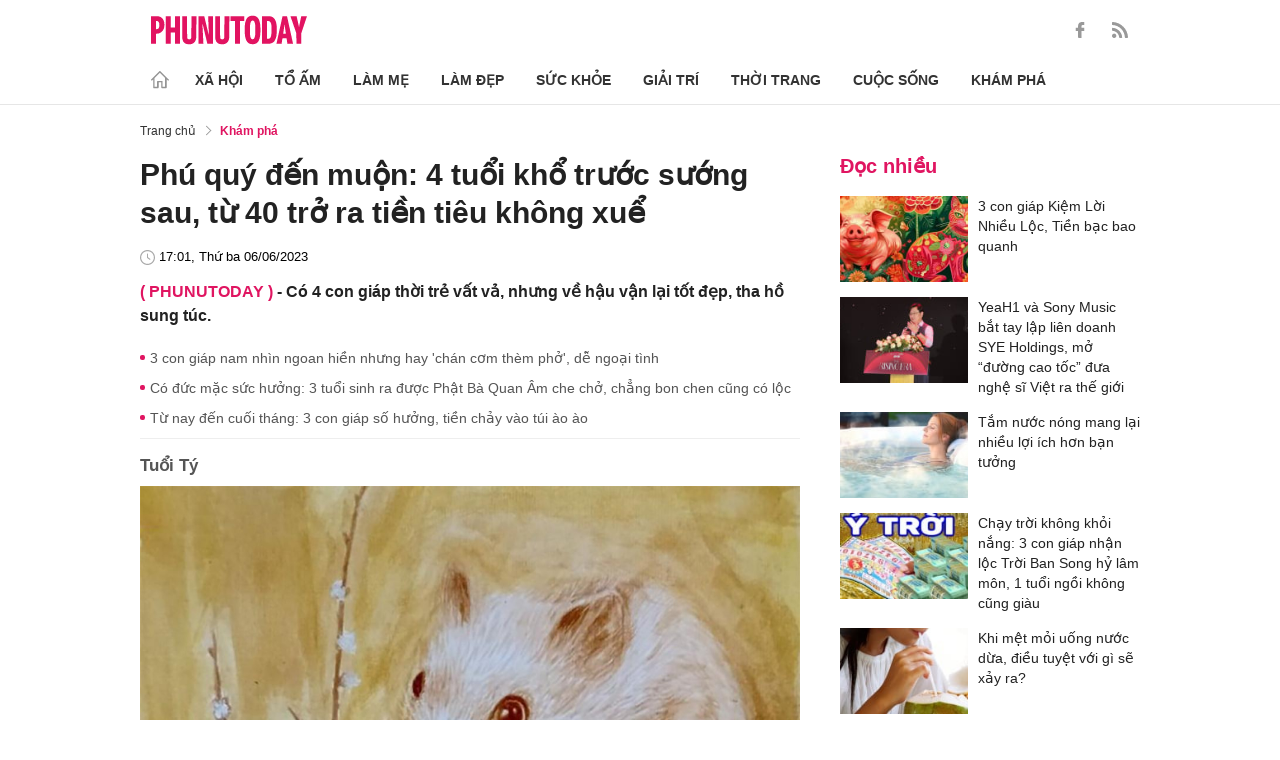

--- FILE ---
content_type: text/html; charset=utf-8
request_url: https://phunutoday.vn/phu-quy-den-muon-4-tuoi-kho-truoc-suong-sau-tu-40-tro-ra-tien-tieu-khong-xue-d368853.html
body_size: 26507
content:
<!DOCTYPE html>
<html lang="vi">
<head>

<title>Phú quý đến muộn: 4 tuổi khổ trước sướng sau, từ 40 trở ra tiền tiêu không xuể</title>
<meta name="description" content="Có 4 con giáp thời trẻ vất vả, nhưng về hậu vận lại tốt đẹp, tha hồ sung túc." />
<meta name="keywords" content="phú quý, con giáp, hậu vận" />

<meta http-equiv="Content-Type" content="text/html; charset=utf-8" />
<meta name="viewport" content="width=device-width, initial-scale=1.0, user-scalable=yes" />
<meta http-equiv="X-UA-Compatible" content="IE=edge" />
<link rel="shortcut icon" href="/favicon.ico" />
<meta http-equiv="content-language" content="vi" />
<meta name="google-site-verification" content="5KJYcNbaOybvogPGeDDJ9t1DmKYrcYbOguf-TQCLhA8" />
<meta name="google-site-verification" content="_i0aln5H_UOqVvr8SJaYJ1K0eHFUCm4_c25un6IybNI" />
<meta name="google-site-verification" content="kHk1HjIDetuV7eMK9wJB5hH1PEEp7mIr1dhRm5wpZPU" />
<meta name="alexaVerifyID" content="IyOAWrtFdNQSVZO_gDBWnsEy8n8"/>
<meta name="AUTHOR" content="Phụ Nữ Today" />
<meta name="COPYRIGHT" content="Phụ Nữ Today" />
<meta property="fb:app_id" content="1072365229499676" />
<meta property="fb:pages" content="851474384948639" />
<meta name="facebook-domain-verification" content="mn2cfwl6uknyi2sh49aapu51xacb4z" />
<meta name="robots" content="max-image-preview:large">
<!--  -->

<meta property="og:site_name" content="Bao Phu nu" />

<meta http-equiv="Cache-control" content="Public" />
<meta http-equiv="Expires" content="600" />
<meta http-equiv="Refresh" content="1800" />
<meta name="apple-mobile-web-app-capable" content="yes" />
<meta property="article:publisher" content="https://www.facebook.com/phunutoday.vn" />
<meta property="article:author" content="https://www.facebook.com/phunutoday.vn" />
<!--  -->
<script src="https://phunutoday.vn/static/ads-header.js" type="dbfc1a90aa76d1103ac401b6-text/javascript"></script>

<style>
@charset "utf-8";
* {
  margin: 0;
  padding: 0;
  box-sizing: border-box;
  -moz-box-sizing: border-box;
  -webkit-box-sizing: border-box;
  -ms-box-sizing: border-box;
  text-rendering: geometricPrecision
}
html, body, div, span, applet, object, iframe, h1, h2, h3, h4, h5, h6, p, blockquote, pre, a, abbr, acronym, address, big, cite, code, del, dfn, em, img, ins, kbd, q, s, samp, small, strike, strong, sub, sup, tt, var, b, u, i, center, dl, dt, dd, ol, ul, li, fieldset, form, label, legend, table, caption, tbody, tfoot, thead, tr, th, td, article, aside, canvas, details, embed, figure, figcaption, footer, header, hgroup, menu, nav, output, ruby, section, summary, time, mark, audio, video {
  margin: 0;
  padding: 0;
  border: 0;
  font-size: 100%;
  vertical-align: baseline
}
:focus {
  outline: 0
}
article, aside, details, figcaption, figure, footer, header, hgroup, menu, nav, section {
  display: block
}
body {
  line-height: 1
}
ol, ul {
  list-style: none
}
blockquote, q {
  quotes: none
}
blockquote:before, blockquote:after, q:before, q:after {
  content: '';
  content: none
}
table {
  border-collapse: collapse;
  border-spacing: 0
}
input[type=search]::-webkit-search-cancel-button, input[type=search]::-webkit-search-decoration, input[type=search]::-webkit-search-results-button, input[type=search]::-webkit-search-results-decoration {
  -webkit-appearance: none;
  -moz-appearance: none
}
input[type=search] {
  -webkit-appearance: none;
  -moz-appearance: none;
  -webkit-box-sizing: content-box;
  -moz-box-sizing: content-box;
  box-sizing: content-box
}
textarea {
  overflow: auto;
  vertical-align: top;
  resize: vertical
}
audio, canvas, video {
  display: inline-block;
  *display: inline;
  *zoom: 1;
  max-width: 100%
}
audio:not([controls]) {
  display: none;
  height: 0
}
[hidden] {
  display: none
}
html {
  font-size: 100%;
  -webkit-text-size-adjust: 100%;
  -ms-text-size-adjust: 100%
}
a:focus {
  outline: thin dotted
}
a:active, a:hover {
  outline: 0;
  color: #e01561;
  text-decoration: none;
}
img {
  border: 0;
  -ms-interpolation-mode: bicubic
}
figure {
  margin: 0
}
form {
  margin: 0
}
fieldset {
  border: 1px solid silver;
  margin: 0 2px;
  padding: .35em .625em .75em
}
legend {
  border: 0;
  padding: 0;
  white-space: normal;
  *margin-left: -7px
}
button, input, select, textarea {
  font-size: 100%;
  margin: 0;
  vertical-align: baseline;
  *vertical-align: middle;
  border: none
}
button, input {
  line-height: normal
}
button, select {
  text-transform: none
}
button, html input[type=button], input[type=reset], input[type=submit] {
  -webkit-appearance: button;
  cursor: pointer;
  *overflow: visible
}
button[disabled], html input[disabled] {
  cursor: default
}
input[type=checkbox], input[type=radio] {
  box-sizing: border-box;
  padding: 0;
  *height: 13px;
  *width: 13px
}
input[type=search] {
  -webkit-appearance: textfield;
  -moz-box-sizing: content-box;
  -webkit-box-sizing: content-box;
  box-sizing: content-box
}
input[type=search]::-webkit-search-cancel-button, input[type=search]::-webkit-search-decoration {
  -webkit-appearance: none
}
button::-moz-focus-inner, input::-moz-focus-inner {
  border: 0;
  padding: 0
}
textarea {
  overflow: auto;
  vertical-align: top
}
table {
  border-collapse: collapse;
  border-spacing: 0
}
html, button, input, select, textarea {
  color: #222
}
a {
  text-decoration: none;
  color: #222;
  display: inline-block;
}
::-moz-selection {
  background: #b3d4fc;
  text-shadow: none
}
::selection {
  background: #b3d4fc;
  text-shadow: none
}
img {
  vertical-align: middle;
  max-width: 100%
}
fieldset {
  border: 0;
  margin: 0;
  padding: 0
}
textarea {
  resize: vertical
}
html, body {
  font-family: Arial, Helvetica, sans-serif;
  color: #222;
  font-size: 14px;
  line-height: 20px;
  background-size: 100% 230px;
}
.clear-both {
  clear: both;
}.flex-head {
  display: inherit;
  display: -webkit-box;
  display: -webkit-flex;
  display: -moz-box;
  display: -ms-flexbox;
  display: flex;
  -ms-flex-wrap: wrap;
  flex-wrap: wrap;
  position: relative;
  -webkit-box-align: end;
  -ms-flex-align: end;
  align-items: flex-end;
  -webkit-box-pack: justify;
  -ms-flex-pack: justify;
  justify-content: space-between;
}
.row {
  margin: 0 -0.75rem
}
.top_main {
  padding: 15px 0 5px;
}
.container_top {
  width: 1000px;
  margin: 0 auto;
  padding-right: 0.75rem;
  padding-left: 0.75rem;
}
.col30per-head {
  width: 33.333%
}
.header-top-logo {
  width: 220px;
  height: 30px;
}
.header-top-logo img {
  width: 100%
}
.sticky_menu {
  position: sticky;
  top: 0;
  left: 0;
  width: 100%;
  z-index: 9;
}
.menu_main {
  padding: 5px 0 0;
  height: 55px;
  display: -webkit-box;
  display: -ms-flexbox;
  display: flex;
  -webkit-box-align: center;
  -ms-flex-align: center;
  align-items: center;
  border-bottom: 1px solid #e6e6e6;
  background: #fff;
}
.list_menu_main {
  max-width: 1000px;
  list-style: none;
  margin-bottom: 0;
  line-height: 30px;
  -webkit-box-align: center;
  -ms-flex-align: center;
  align-items: center;
  display: -webkit-box;
  display: -ms-flexbox;
  display: flex;
}
.list_menu_main li {
  position: relative
}
.sub_list_menu_main {
  position: absolute;
  top: 100%
}
.icon_home {
  padding-right: 10px;
}
.icon_home svg {
  margin-top: 10px;
}
.sub_list_menu_main {
  background-color: #fff;
  border-top: 2px solid #e01561;
  position: absolute;
  min-width: 190px;
  left: 0;
  top: calc(100% + 20px);
  padding: 15px;
  z-index: 991;
  opacity: 1;
  visibility: hidden;
  box-shadow: 5px 10px 20px rgb(0 0 0 / 10%);
}
.list_menu_main li:hover .sub_list_menu_main {
  opacity: 1;
  visibility: visible;
  top: calc(100% - 2px);
  -webkit-transition: .2s;
  -o-transition: .2s;
  transition: .2s;
}
.sub_list_menu_main li a {
  white-space: pre;
  padding: 5px;
  display: block;
  font-weight: 500;
  font-size: 15px;
}
.item_list_menu_main:not(:first-child) .link_list_menu_main {
  padding: 11px 16px;
}
.link_list_menu_main {
  text-transform: uppercase;
  padding: 0 15px;
  color: #333;
  font-weight: 500;
  text-decoration: none;
  display: block;
  font-size: 14px;
  line-height: 24px;
  font-weight: bold;
}
.link_list_menu_main:hover {
  text-decoration: none;
  color: #e01561
}
.search {
  position: relative;
  right: 0;
}
.search input {
  padding: 8px 20px;
  font-size: 14px;
  color: #262626;
  border: 1px solid #e8e8e8;
  background: #fff;
  border-radius: 5px;
  width: 100%;
  height: 100%;
  padding-left: 35px;
}
.button-search {
  cursor: pointer;
}
.search svg {
  width: 17px;
  height: 17px;
  position: absolute;
  top: 50%;
  -webkit-transform: translateY(-50%);
  -ms-transform: translateY(-50%);
  transform: translateY(-50%);
  left: 10px;
  fill: #e21361;
}
.head_mobile {
  display: none
}
.menu_mobile {
  display: none
}
.box_search_mb {
  display: none
}
.social-top {
  height: 16px;
}
.social-top svg {
  height: 16px;
  fill: #999
}
.social-top svg:hover {
  fill: #e21361
}
.social-top a {
  display: inline-block;
  margin-left: 20px;
}
@media screen and (max-width:1000px) {
  .sticky_menu {
    display: none
  }
  .top_main {
    display: none
  }
  .head_mobile {
    display: block;
    padding: 0 0.75rem;
    background-color: #e01561;
    position: sticky;
    width: 100%;
    left: 0;
    top: 0;
    z-index: 103;
  }
  .logo_mobile img {
    height: 22px;
  }
  .right_head_mb {
    width: 40px;
  }
  .left_head_mb {
    width: 40px
  }
  .link_top_mb {
    padding: 0 15px;
    height: 40px;
    display: -webkit-box;
    display: -ms-flexbox;
    display: flex;
    -webkit-box-align: center;
    -ms-flex-align: center;
    align-items: center;
    position: relative;
    color: #fff;
    font-weight: 500;
    text-transform: uppercase;
  }
  .icon_search_mb {
    line-height: 40px;
    position: relative;
    padding: 0 5px;
    padding-top: 12px;
  }
  .icon_search_mb img {
    width: 16px;
    height: 16px;
  }
  .menu_block {
    height: 40px;
    padding: 10px 0px 10px 0px;
    position: relative
  }
  .center_head_mb {
    flex: 1;
    -webkit-flex: 1;
    text-align: center;
  }
  .flex_mb {
    display: inherit;
    display: -webkit-box;
    display: -webkit-flex;
    display: -moz-box;
    display: -ms-flexbox;
    display: flex;
    -ms-flex-wrap: wrap;
    flex-wrap: wrap;
    position: relative;
    align-items: center
  }
  .logo_mobile {
    height: 30px;
    margin: 13px 0;
  }
  .button_menu_mb {
    width: 24px;
    height: 19px;
    position: relative;
    margin: 0 auto;
    -webkit-transform: rotate(0deg);
    -moz-transform: rotate(0deg);
    -o-transform: rotate(0deg);
    transform: rotate(0deg);
    -webkit-transition: .5s ease-in-out;
    -moz-transition: .5s ease-in-out;
    -o-transition: .5s ease-in-out;
    transition: .5s ease-in-out;
    cursor: pointer
  }
  .button_menu_mb span {
    display: block;
    position: absolute;
    height: 2px;
    width: 100%;
    background: #fff;
    border-radius: 0;
    opacity: 1;
    left: 0;
    -webkit-transform: rotate(0deg);
    -moz-transform: rotate(0deg);
    -o-transform: rotate(0deg);
    transform: rotate(0deg);
    -webkit-transition: .25s ease-in-out;
    -moz-transition: .25s ease-in-out;
    -o-transition: .25s ease-in-out;
    transition: .25s ease-in-out;
  }
  .button_menu_mb.open span {
    background: #fff;
  }
  .button_menu_mb span:nth-child(4) {
    top: 16px
  }
  .button_menu_mb span:nth-child(2), .button_menu_mb span:nth-child(3) {
    top: 8px;
  }
  .button_menu_mb span:nth-child(1) {
    top: 0
  }
  .button_menu_mb.open span:nth-child(1) {
    top: 18px;
    width: 0%;
    left: 50%
  }
  .button_menu_mb.open span:nth-child(2) {
    -webkit-transform: rotate(45deg);
    -moz-transform: rotate(45deg);
    -o-transform: rotate(45deg);
    transform: rotate(45deg)
  }
  .button_menu_mb.open span:nth-child(3) {
    -webkit-transform: rotate(-45deg);
    -moz-transform: rotate(-45deg);
    -o-transform: rotate(-45deg);
    transform: rotate(-45deg)
  }
  .button_menu_mb.open span:nth-child(4) {
    top: 18px;
    width: 0%;
    left: 50%
  }
  .menu_mobile.active {
    display: block
  }
  .menu_mobile {
    display: none;
    background: #fff;
    padding: 60px 15px 15px;
    top: 0;
    left: 0;
    width: 100%;
    height: 100% !important;
    z-index: 99;
    overflow-y: auto;
    position: fixed;
  }
  .menu_mobile .parent {
    display: -webkit-box;
    display: -ms-flexbox;
    display: flex;
    -ms-flex-wrap: wrap;
    flex-wrap: wrap;
  }
  .menu_mobile .parent .nav-item {
    position: relative;
    width: 50%;
  }
  .menu_mobile .parent .nav-item .nav-link-bro {
    padding: 10px 10px;
    text-decoration: none;
    display: block;
    font-size: 15px;
    line-height: 24px;
    font-weight: bold;
  }
  .menu_mobile .bd-min {
    margin: 1rem 0;
    color: inherit;
    background-color: #eee;
    border: 0;
    height: 1px;
    width: 100%;
    margin-left: auto;
    margin-right: auto;
  }
  .menu_mobile .list-unstyled {
    display: -webkit-box;
    display: -ms-flexbox;
    display: flex;
    padding: 10px 0;
  }
  .menu_mobile .list-unstyled li {
    width: 50%;
  }
  .menu_mobile .main-menu-sp .list-unstyled li a {
    font-weight: 500;
  }
  .menu_mobile .btn-items {
    margin: 15px 0;
  }
  .menu_mobile .btn-items a {
    display: -webkit-box;
    display: -ms-flexbox;
    display: flex;
    padding: 5px 15px;
    -webkit-box-align: center;
    -ms-flex-align: center;
    align-items: center;
    -webkit-box-pack: center;
    -ms-flex-pack: center;
    justify-content: center;
    background: #dae1e3;
    border-radius: 20px;
    margin-bottom: 10px;
    color: #e01561;
    font-weight: 700;
  }
  .menu_mobile .txt-detail {
    color: #565656;
    text-align: center;
    line-height: 1.6;
  }
  .menu_mobile .nav-title {
    margin-top: 25px;
  }
  .footer_menu_mb .icon-media {
    width: 50px;
    height: 50px;
  }
  .box_search_mb.active {
    display: block
  }
  .box_search_mb {
    z-index: 4;
    display: none;
    top: 56px;
    width: 100%;
    position: fixed;
    background: #fff;
    padding: 15px 10px;
    box-shadow: 2px 0px 20px rgb(0 0 0 / 15%);
  }
  .txt_search {
    width: calc(100% - 30px);
    padding: 5px
  }
  .btn_search {
    width: 15px;
    height: 15px;
    margin: 0 13px;
  }
  .btn_search svg {
    fill: #e01561
  }
  .btn_search img {
    height: 15px
  }
  .menu_mobile .footer-detail {
    padding-top: 0
  }
}</style>
<!--
<link rel="stylesheet" type="text/css" href="https://phunutoday.vn/v1.3.281/templates_beta/themes/css/reset.css" media="all">
<link rel="stylesheet" type="text/css" href="https://phunutoday.vn/v1.3.281/templates_beta/themes/css/head.css" media="all">
-->

<meta property="news_keywords" content="phú quý,con giáp,hậu vận" /><meta property="og:type" content="article" /><meta property="og:title" content="Phú quý đến muộn: 4 tuổi khổ trước sướng sau, từ 40 trở ra tiền tiêu không xuể" /><meta property="og:url" content="https://phunutoday.vn/phu-quy-den-muon-4-tuoi-kho-truoc-suong-sau-tu-40-tro-ra-tien-tieu-khong-xue-d368853.html" /><meta property="og:description" content="Có 4 con giáp thời trẻ vất vả, nhưng về hậu vận lại tốt đẹp, tha hồ sung túc." /><meta property="og:image" content="https://imgamp.phunutoday.vn/files/news/2023/06/06/phu-quy-den-muon-4-tuoi-kho-truoc-suong-sau-tu-40-tro-ra-tien-tieu-khong-xue-170445.jpg"/><meta property="og:image:width" content="1200"/><meta property="og:image:height" content="630"/><meta property="article:author" content="https://www.facebook.com/phunutoday.vn" /><meta property="article:section" content="News" /><meta property="article:tag" content="phú quý, con giáp, hậu vận" /><link rel="canonical" href="https://phunutoday.vn/phu-quy-den-muon-4-tuoi-kho-truoc-suong-sau-tu-40-tro-ra-tien-tieu-khong-xue-d368853.html" /><meta name="Googlebot" content="index,follow" /><meta name="robots" content="index,follow" /><script type="application/ld+json">
  {
  "@context": "https://schema.org",
  "@graph": [
    {
      "@type": "NewsArticle",
      "@id": "https://phunutoday.vn/phu-quy-den-muon-4-tuoi-kho-truoc-suong-sau-tu-40-tro-ra-tien-tieu-khong-xue-d368853.html#article",
      "url": "https://phunutoday.vn/phu-quy-den-muon-4-tuoi-kho-truoc-suong-sau-tu-40-tro-ra-tien-tieu-khong-xue-d368853.html",
      "headline": "Phú quý đến muộn: 4 tuổi khổ trước sướng sau, từ 40 trở ra tiền tiêu không xuể",
      "alternativeHeadline": "",
      "description": "Có 4 con giáp thời trẻ vất vả, nhưng về hậu vận lại tốt đẹp, tha hồ sung túc.",
      "articleSection": "Xã hội",
      "keywords": ["phú quý","con giáp","hậu vận"],
      "datePublished": "2023-06-06T17:01:00+07:00",
      "dateModified": "2023-06-06T17:04:45+07:00",
      "author":{
        "@type":"Person",
        "name":"Dương Thuỵ",
        "url":"https://phunutoday.vn/duong-thuy-signature70/"
      },
      "publisher": { "@id": "https://phunutoday.vn/#organization" },
      "image": [
        "https://imgamp.phunutoday.vn/files/news/2023/06/06/phu-quy-den-muon-4-tuoi-kho-truoc-suong-sau-tu-40-tro-ra-tien-tieu-khong-xue-170445.jpg"
      ],
      "thumbnailUrl": "https://imgamp.phunutoday.vn/files/news/2023/06/06/phu-quy-den-muon-4-tuoi-kho-truoc-suong-sau-tu-40-tro-ra-tien-tieu-khong-xue-170445.jpg",
      "mainEntityOfPage": {
        "@type": "WebPage",
        "@id": "https://phunutoday.vn/phu-quy-den-muon-4-tuoi-kho-truoc-suong-sau-tu-40-tro-ra-tien-tieu-khong-xue-d368853.html"
      },
      "inLanguage": "vi",
      "isAccessibleForFree": true,
      "hasPart": [
        {
          "@type": "WebPageElement",
          "name": "breadcrumb",
          "url": "https://phunutoday.vn/kham-pha/"
        }
      ],
      "speakable": {
        "@type": "SpeakableSpecification",
        "xpath": [
          "/html/head/title",
          "/html/body//h1"
        ]
      }
    },
    {
      "@type": "BreadcrumbList",
      "@id": "https://phunutoday.vn/phu-quy-den-muon-4-tuoi-kho-truoc-suong-sau-tu-40-tro-ra-tien-tieu-khong-xue-d368853.html#breadcrumb",
      "itemListElement": [
        {
          "@type": "ListItem",
          "position": 1,
          "name": "Trang chủ",
          "item": "https://phunutoday.vn/"
        },
        {
          "@type": "ListItem",
          "position": 2,
          "name": "Khám phá",
          "item": "https://phunutoday.vn/kham-pha/"
        },
        {
          "@type": "ListItem",
          "position": 3,
          "name": "Phú quý đến muộn: 4 tuổi khổ trước sướng sau, từ 40 trở ra tiền tiêu không xuể",
          "item": "https://phunutoday.vn/phu-quy-den-muon-4-tuoi-kho-truoc-suong-sau-tu-40-tro-ra-tien-tieu-khong-xue-d368853.html"
        }
      ]
    }
  ]
}
</script><meta property="dable:item_id" content="368853"> 
        <meta property="og:url" content="https://phunutoday.vn/phu-quy-den-muon-4-tuoi-kho-truoc-suong-sau-tu-40-tro-ra-tien-tieu-khong-xue-d368853.html"> 
        <meta property="article:section" content="Khám phá">
        <meta property="article:published_time" content="2023-06-06 17:01:00">
        <link rel="amphtml" href="https://phunutoday.vn/amp/phu-quy-den-muon-4-tuoi-kho-truoc-suong-sau-tu-40-tro-ra-tien-tieu-khong-xue-d368853.html">

<script async src="https://pagead2.googlesyndication.com/pagead/js/adsbygoogle.js?client=ca-pub-1554526196591746" crossorigin="anonymous" type="dbfc1a90aa76d1103ac401b6-text/javascript"></script>
     



<script type="application/ld+json">
  {
  "@context": "https://schema.org",
  "@graph": [
    {
      "@type": "NewsMediaOrganization",
      "@id": "https://phunutoday.vn/#organization",
      "name": "Phụ Nữ Today",
      "url": "https://phunutoday.vn",
      "logo": { "@id": "https://phunutoday.vn/#logo" },
      "sameAs": [
        "https://www.facebook.com/phunutoday.vn",
        "https://www.youtube.com/channel/UCncKjgsg1N-o7-UwUBe7eLA",
        "https://twitter.com/phunutodayhn",
        "https://www.instagram.com/phunutodayvn/",
        "https://phunutodaycom.blogspot.com/"
      ],
      "contactPoint": [
        {
          "@type": "ContactPoint",
          "contactType": "newsroom",
          "email": "linhnt@ideaslink.vn",
          "telephone": "+84-936-993-933",
          "areaServed": "VN",
          "availableLanguage": ["vi", "en"]
        }
      ],
      "address": {
        "@type": "PostalAddress",
        "streetAddress": "Tầng 5 - tòa A, Gold Season 47 Nguyễn Tuân, Thanh Xuân, Hà Nội",
        "addressLocality": "Hà Nội",
        "addressRegion": "HN",
        "postalCode": "100000",
        "addressCountry": "VN"
      },
      "foundingDate": "2011-03-09",
      "publishingPrinciples": "https://phunutoday.vn/dieu-khoan-sua-dung-p6.html",
      "ethicsPolicy": "https://phunutoday.vn/dieu-khoan-sua-dung-p6.html",
      "correctionsPolicy": "https://phunutoday.vn/dieu-khoan-sua-dung-p6.html",
      "ownershipFundingInfo": "https://phunutoday.vn/dieu-khoan-sua-dung-p6.html",
      "actionableFeedbackPolicy": "https://phunutoday.vn/chinh-sach-bao-mat-p5.html",
      "diversityPolicy": "https://phunutoday.vn/chinh-sach-bao-mat-p5.html",
      "masthead": "https://phunutoday.vn/dieu-khoan-sua-dung-p6.html",
      "publishingPolicy": {
        "@type": "CreativeWork",
        "name": "Chính sách bảo mật và điều khoản sử dụng",
        "url": "https://phunutoday.vn/chinh-sach-bao-mat-p5.html"
      },
      "knowsAbout": [
        "Xã hội",
        "Tổ ấm",
        "Làm mẹ",
        "Làm đẹp",
        "Sức khỏe",
        "Cuộc sống",
        "Khám phá",
        "Thời trang",
        "Giải trí"
      ],
      "founder": {
        "@type": "Person",
        "name": "Nguyễn Thanh Huyền"
      },
      "department": [
        {
          "@type": "Organization",
          "name": "PHUNUTODAY COMMUNICATION JOINT STOCK COMPANY"
        }
      ]
    },

    {
      "@type": "ImageObject",
      "@id": "https://phunutoday.vn/#logo",
      "url": "https://phunutoday.vn/static/logo-512.png",
      "width": 512,
      "height": 512,
      "caption": "Phụ Nữ Today"
    },

    {
      "@type": "WebSite",
      "@id": "https://phunutoday.vn/#website",
      "url": "https://phunutoday.vn",
      "name": "Phụ Nữ Today",
      "publisher": { "@id": "https://phunutoday.vn/#organization" },
      "inLanguage": "vi",
      "potentialAction": {
        "@type": "SearchAction",
        "target": "https://phunutoday.vn/search?q={search_term_string}",
        "query-input": "required name=search_term_string"
      }
    }
  ]
}
</script>




</head>

<body>
    <div class="overlay"></div>
    
<header>
  <div class="container_top flex-head top_main align-items-center"> <a href="https://phunutoday.vn/" class="header-top-logo mr-auto">
    <svg width="156" height="30" viewBox="0 0 2563 471" fill="none" xmlns="http://www.w3.org/2000/svg" style="width: 156px;height: 30px;">
      <path fill-rule="evenodd" clip-rule="evenodd" d="M1653 1.00003C1721 -4.99997 1764 24 1783 90C1790 117 1795 144 1796 173C1799 218 1799 264 1795 310C1793 346 1785 381 1769 414C1761.12 429.495 1749.31 442.643 1734.74 452.123C1720.17 461.602 1703.36 467.078 1686 468C1627 475 1586 452 1562 400C1549 365 1542 330 1541 294C1539 249 1539 205 1542 162C1543 123 1553 87 1570 53C1589 21 1616 4.00003 1653 1.00003ZM1667 80C1681 79 1691 85 1698 98C1706 116 1711 135 1712 155C1715 207 1715 260 1712 313C1711 332 1706 351 1698 370C1689 385 1675 390 1658 385C1649 381 1643 374 1639 366C1632 348 1628 329 1627 311C1624 261 1624 211 1627 162C1628 142 1632 122 1639 104C1644 91 1653 83 1667 80ZM0 8.00003H113C167 16 201 46 215 99C223 134 222 169 214 205C193 268 149 299 82 297V462H0V8.00003ZM82 89C109 84 126 95 134 121C139 143 139 165 134 187C127 213 109 225 82 221V89ZM243 8.00003H325V196H396V8.00003H478V462H396V277H325V462H243V8.00003ZM512 8.00003H593C592 122 593 237 594 352C596 384 613 396 645 387C652 383 657 376 659 368L663 344L664 8.00003H746L745 337C742 443 687 486 583 465C568.148 460.987 554.607 453.15 543.728 442.272C532.85 431.393 525.013 417.852 521 403C516 387 513 370 512 354V8.00003ZM779 8.00003C811 7.00003 843 8.00003 875 9.00003L951 328L939 8.00003H1020V462H926L844 118L861 461L779 462V8.00003ZM1054 8.00003H1135C1134 122 1135 237 1136 352C1138 384 1155 396 1187 387C1194 383 1199 376 1201 368L1205 344L1206 8.00003H1288L1287 337C1284 443 1229 486 1125 465C1110.15 460.987 1096.61 453.15 1085.73 442.272C1074.85 431.393 1067.01 417.852 1063 403C1058 387 1055 370 1054 354V8.00003ZM1307 8.00003H1533V89H1461V462H1379V89H1307V8.00003ZM1824 8.00003C1867 7.00003 1910 8.00003 1953 9.00003C2000 16 2032 42 2048 87C2057 111 2062 136 2064 162C2070 220 2068 278 2060 336C2056 365 2045 393 2028 418C2008 442 1983 456 1952 460L1824 462V8.00003ZM1906 89H1931C1946 90 1957 97 1965 111C1972 125 1976 141 1978 158C1983 210 1983 263 1976 316C1974 331 1970 345 1963 359C1956 371 1945 378 1931 380L1906 381V89ZM2161 8.00003C2186 7.00003 2210 8.00003 2235 10L2334 462H2241L2227 369H2161C2155 399 2150 430 2146 462H2061L2161 8.00003ZM2194 139L2216 299H2172L2194 139ZM2291 9.00003C2324 8.00003 2358 7.00003 2392 8.00003L2415 110L2432 190C2443 129 2455 68 2469 8.00003C2500 7.00003 2531 8.00003 2563 9.00003L2470 288V462H2389L2388 290L2291 9.00003Z" fill="#FEFEFE" style="fill: #e21361;"></path>
    </svg>
    </a>
    <div class="ml-auto">
      <form method="post" action="https://phunutoday.vn/key-search/" class="frm_search" >
        <div class="d-flex align-items-center">
          <div style="display: none !important;" class="search search-box align-items-center">
            <div class="input-group-append"> <span class="button-search">
              <svg xmlns="http://www.w3.org/2000/svg" xmlns:xlink="http://www.w3.org/1999/xlink" version="1.1"  x="0px" y="0px" width="20px" height="20px" viewBox="0 0 20 20" style="enable-background:new 0 0 20 20;" xml:space="preserve">
                <g>
                  <g>
                    <path d="M19.8,18.6l-5.7-5.7c1.1-1.4,1.8-3.1,1.8-5c0-4.4-3.6-7.9-7.9-7.9S0,3.6,0,7.9s3.6,7.9,7.9,7.9c1.9,0,3.6-0.7,5-1.8    l5.7,5.7c0.2,0.2,0.4,0.2,0.6,0.2s0.4-0.1,0.6-0.2C20.1,19.4,20.1,18.9,19.8,18.6z M7.9,14.2c-3.4,0-6.2-2.8-6.2-6.2    s2.8-6.2,6.2-6.2s6.2,2.8,6.2,6.2S11.4,14.2,7.9,14.2z"/>
                  </g>
                </g>
              </svg>
              </span>
            </div>
              <input type="hidden" name="mod" value="archive">
              <input type="hidden" name="act" value="search">
            <input type="text" class=" search-input" placeholder="Tìm kiếm" aria-label="Tìm kiếm" aria-describedby="search-input" name="search">
          </div>
          <div class="social-top d-flex align-items-center"> <a href="https://www.facebook.com/phunutoday.vn" target="_blank">
            <svg xmlns="http://www.w3.org/2000/svg" xmlns:xlink="http://www.w3.org/1999/xlink" version="1.1"  x="0px" y="0px" width="20px" height="20px" viewBox="0 0 25 25" style="enable-background:new 0 0 25 25;" xml:space="preserve">
              <g id="_x30_1._Facebook">
                <path id="Icon_11_" d="M9.5,14.1c-0.1,0-2.2,0-3.1,0c-0.5,0-0.7-0.2-0.7-0.7c0-1.3,0-2.5,0-3.8C5.8,9.2,5.9,9,6.4,9h3.1   c0-0.1,0-1.9,0-2.8c0-1.3,0.2-2.4,0.8-3.5C11,1.6,12,0.8,13.1,0.4C13.9,0.1,14.7,0,15.6,0h3.1c0.4,0,0.6,0.2,0.6,0.6v3.6   c0,0.4-0.2,0.6-0.6,0.6c-0.8,0-1.7,0-2.5,0c-0.8,0-1.3,0.4-1.3,1.3c0,0.9,0,1.8,0,2.8h3.6c0.5,0,0.7,0.2,0.7,0.7v3.8   c0,0.5-0.2,0.7-0.7,0.7c-1.1,0-3.5,0-3.6,0v10.2c0,0.5-0.2,0.7-0.7,0.7c-1.3,0-2.6,0-3.9,0c-0.5,0-0.7-0.2-0.7-0.7   C9.5,21.1,9.5,14.2,9.5,14.1L9.5,14.1z"/>
              </g>
            </svg>
            </a> <a href="https://phunutoday.vn/home.rss">
            <svg xmlns="http://www.w3.org/2000/svg" xmlns:xlink="http://www.w3.org/1999/xlink" version="1.1"  x="0px" y="0px" width="20px" height="20px" viewBox="0 0 20 20" style="enable-background:new 0 0 20 20;" xml:space="preserve">
              <g>
                <g>
                  <path d="M2.7,14.5c-0.8,0-1.4,0.3-1.9,0.8C0.3,15.9,0,16.5,0,17.3c0,0.8,0.3,1.4,0.8,1.9C1.3,19.7,2,20,2.7,20    c0.8,0,1.4-0.3,1.9-0.8c0.5-0.5,0.8-1.2,0.8-1.9c0-0.8-0.3-1.4-0.8-1.9C4.1,14.8,3.5,14.5,2.7,14.5z"/>
                  <path d="M9,11C7.9,9.9,6.7,9.1,5.3,8.4C3.9,7.8,2.5,7.4,1,7.3H0.9c-0.2,0-0.4,0.1-0.6,0.2C0.1,7.7,0,7.9,0,8.2v1.9    c0,0.2,0.1,0.4,0.2,0.6C0.4,10.9,0.6,11,0.8,11c2.2,0.2,4,1.1,5.6,2.6C7.9,15.2,8.8,17,9,19.2c0,0.2,0.1,0.4,0.3,0.6    C9.5,19.9,9.7,20,9.9,20h1.9c0.3,0,0.5-0.1,0.7-0.3c0.2-0.2,0.3-0.4,0.2-0.7c-0.1-1.5-0.5-3-1.1-4.3C10.9,13.3,10.1,12.1,9,11z"/>
                  <path d="M18.3,11.9c-1-2.3-2.4-4.3-4.2-6c-1.8-1.8-3.8-3.2-6-4.2C5.8,0.7,3.4,0.1,1,0h0C0.7,0,0.5,0.1,0.3,0.3    C0.1,0.4,0,0.6,0,0.9v2c0,0.2,0.1,0.4,0.2,0.6c0.2,0.2,0.4,0.3,0.6,0.3c2,0.1,4,0.6,5.8,1.4c1.8,0.8,3.4,1.9,4.8,3.3    c1.3,1.3,2.4,2.9,3.3,4.8c0.8,1.8,1.3,3.8,1.4,5.8c0,0.2,0.1,0.4,0.3,0.6c0.2,0.2,0.4,0.2,0.6,0.2h2c0.3,0,0.5-0.1,0.7-0.3    c0.2-0.2,0.3-0.4,0.3-0.7C19.9,16.6,19.3,14.2,18.3,11.9z"/>
                </g>
              </g>
            </svg>
            </a> </div>
        </div>
      </form>
    </div>
  </div>
</header>
<header class="sticky_menu">
  <div class="menu_main">
    <div class="container_top ">
      <ul class="list_menu_main">
        <li class="item_list_menu_main"><a href="/" class="icon_home">
          <svg width="18" height="18" viewBox="0 0 18 18" fill="none" xmlns="http://www.w3.org/2000/svg">
            <path d="M17.6145 8.39447L9.40448 0.194473C9.26801 0.0693889 9.0896 0 8.90448 0C8.71936 0 8.54095 0.0693889 8.40448 0.194473L0.194473 8.39447C0.0693889 8.53094 0 8.70935 0 8.89447C0 9.0796 0.0693889 9.258 0.194473 9.39447C0.328691 9.52401 0.507942 9.5964 0.694473 9.5964C0.881004 9.5964 1.06026 9.52401 1.19447 9.39447L2.19447 8.39447V16.4845C2.1971 16.6763 2.27517 16.8595 2.41179 16.9942C2.54841 17.129 2.7326 17.2045 2.92448 17.2045H6.92448C7.11544 17.2045 7.29857 17.1286 7.43359 16.9936C7.56862 16.8586 7.64447 16.6754 7.64447 16.4845V11.3045H10.2845V16.4845C10.2845 16.6754 10.3603 16.8586 10.4954 16.9936C10.6304 17.1286 10.8135 17.2045 11.0045 17.2045H15.0045C15.1954 17.2045 15.3786 17.1286 15.5136 16.9936C15.6486 16.8586 15.7245 16.6754 15.7245 16.4845V8.39447L16.7245 9.39447C16.8616 9.52671 17.044 9.60179 17.2345 9.60448C17.3771 9.60209 17.5158 9.55799 17.6337 9.47762C17.7515 9.39726 17.8432 9.28415 17.8974 9.15225C17.9516 9.02036 17.9661 8.87547 17.9389 8.73547C17.9117 8.59547 17.8441 8.46649 17.7445 8.36447L17.6145 8.39447ZM11.6145 15.8245V10.6345C11.6118 10.4426 11.5338 10.2595 11.3972 10.1247C11.2605 9.98999 11.0764 9.91446 10.8845 9.91447H6.80447C6.61352 9.91447 6.43039 9.99033 6.29536 10.1254C6.16034 10.2604 6.08447 10.4435 6.08447 10.6345V15.8045H3.56448V7.00447L8.84448 1.72447L14.1245 7.00447V15.8045L11.6145 15.8245Z" fill="#949494"/>
          </svg>
          </a></li>
                    <li class="item_list_menu_main"> 
                <a href="https://phunutoday.vn/xa-hoi/" class="link_list_menu_main">Xã hội</a>
                                <ul class="sub_list_menu_main">
                                        <li><a href="https://phunutoday.vn/tin-nong/">Tin nóng</a></li>
                                        <li><a href="https://phunutoday.vn/doi-song/">Đời sống</a></li>
                                        <li><a href="https://phunutoday.vn/mua-sam/">Mua sắm</a></li>
                                        <li><a href="https://phunutoday.vn/bao-ve-nguoi-tieu-dung/">Bảo vệ người tiêu dùng</a></li>
                                        <li><a href="https://phunutoday.vn/chuyen-la/">Chuyện lạ</a></li>
                                    </ul>
                            </li>
                    <li class="item_list_menu_main"> 
                <a href="https://phunutoday.vn/to-am/" class="link_list_menu_main">Tổ ấm</a>
                                <ul class="sub_list_menu_main">
                                        <li><a href="https://phunutoday.vn/nha-dep/">Nhà đẹp</a></li>
                                        <li><a href="https://phunutoday.vn/phong-thuy/">Phong thủy</a></li>
                                        <li><a href="https://phunutoday.vn/khong-gian-xanh/">Không gian xanh</a></li>
                                        <li><a href="https://phunutoday.vn/meo-vat/">Mẹo vặt</a></li>
                                    </ul>
                            </li>
                    <li class="item_list_menu_main"> 
                <a href="https://phunutoday.vn/lam-me/" class="link_list_menu_main">Làm Mẹ</a>
                                <ul class="sub_list_menu_main">
                                        <li><a href="https://phunutoday.vn/me-bau/">Mẹ bầu</a></li>
                                        <li><a href="https://phunutoday.vn/nuoi-con/">Nuôi con</a></li>
                                        <li><a href="https://phunutoday.vn/nau-an/">Nấu ăn</a></li>
                                        <li><a href="https://phunutoday.vn/me-tam/">Mẹ 8</a></li>
                                        <li><a href="https://phunutoday.vn/me-va-con-gai/">Mẹ và con gái</a></li>
                                    </ul>
                            </li>
                    <li class="item_list_menu_main"> 
                <a href="https://phunutoday.vn/lam-dep/" class="link_list_menu_main">Làm Đẹp</a>
                                <ul class="sub_list_menu_main">
                                        <li><a href="https://phunutoday.vn/tham-my-vien/">Thẩm mỹ viện</a></li>
                                        <li><a href="https://phunutoday.vn/trang-diem/">Trang điểm</a></li>
                                        <li><a href="https://phunutoday.vn/lam-dep-tu-nhien/">Làm đẹp tự nhiên</a></li>
                                        <li><a href="https://phunutoday.vn/dep-cung-sao/">Đẹp cùng sao</a></li>
                                        <li><a href="https://phunutoday.vn/toc-dep/">Tóc đẹp</a></li>
                                    </ul>
                            </li>
                    <li class="item_list_menu_main"> 
                <a href="https://phunutoday.vn/suc-khoe/" class="link_list_menu_main">Sức khỏe</a>
                                <ul class="sub_list_menu_main">
                                        <li><a href="https://phunutoday.vn/giam-can/">Giảm cân</a></li>
                                        <li><a href="https://phunutoday.vn/cach-chua-benh/">Cách chữa bệnh</a></li>
                                        <li><a href="https://phunutoday.vn/song-khoe/">Sống khỏe</a></li>
                                        <li><a href="https://phunutoday.vn/phong-the/">Phòng the</a></li>
                                    </ul>
                            </li>
                    <li class="item_list_menu_main"> 
                <a href="https://phunutoday.vn/giai-tri/" class="link_list_menu_main">Giải trí</a>
                                <ul class="sub_list_menu_main">
                                        <li><a href="https://phunutoday.vn/tin-tuc/">Tin tức</a></li>
                                        <li><a href="https://phunutoday.vn/sao-viet/">Sao việt</a></li>
                                        <li><a href="https://phunutoday.vn/sao-ngoai/">Sao ngoại</a></li>
                                        <li><a href="https://phunutoday.vn/hau-truong/">Hậu trường</a></li>
                                    </ul>
                            </li>
                    <li class="item_list_menu_main"> 
                <a href="https://phunutoday.vn/thoi-trang/" class="link_list_menu_main">Thời trang</a>
                                <ul class="sub_list_menu_main">
                                        <li><a href="https://phunutoday.vn/xu-huong/">Xu hướng</a></li>
                                        <li><a href="https://phunutoday.vn/vay-cuoi/">Váy cưới</a></li>
                                        <li><a href="https://phunutoday.vn/thoi-trang-cong-so/">Thời trang công sở</a></li>
                                        <li><a href="https://phunutoday.vn/phu-kien/">Phụ kiện</a></li>
                                    </ul>
                            </li>
                    <li class="item_list_menu_main"> 
                <a href="https://phunutoday.vn/cuoc-song/" class="link_list_menu_main">Cuộc sống</a>
                                <ul class="sub_list_menu_main">
                                        <li><a href="https://phunutoday.vn/song-dep/">Sống đẹp</a></li>
                                        <li><a href="https://phunutoday.vn/trai-hay-phai/">Trái hay phải?</a></li>
                                        <li><a href="https://phunutoday.vn/tam-su/">Tâm sự</a></li>
                                    </ul>
                            </li>
                    <li class="item_list_menu_main"> 
                <a href="https://phunutoday.vn/kham-pha/" class="link_list_menu_main">Khám phá</a>
                                <ul class="sub_list_menu_main">
                                        <li><a href="https://phunutoday.vn/du-lich-360/">Du lịch 360</a></li>
                                        <li><a href="https://phunutoday.vn/trac-nghiem/">Trắc nghiệm</a></li>
                                        <li><a href="https://phunutoday.vn/tham-cung-bi-su/">Thâm cung bí sử</a></li>
                                        <li><a href="https://phunutoday.vn/bon-phuong/">Bốn phương</a></li>
                                        <li><a href="https://phunutoday.vn/toi-trai-nghiem/">Tôi trải nghiệm</a></li>
                                    </ul>
                            </li>
              </ul>
    </div>
  </div>
</header>
<header class="head_mobile ">
  <div class="flex_mb">
    <div class="left_head_mb">
      <div style="display: none !important;" class="icon_search_mb" id="click_show_search_mb" onclick="if (!window.__cfRLUnblockHandlers) return false; click_show_search()" data-cf-modified-dbfc1a90aa76d1103ac401b6-="">
        <svg fill="none" height="22" viewBox="0 0 24 24" width="22" xmlns="http://www.w3.org/2000/svg">
          <path d="m15.8 15.8 5.2 5.2m-3-10.5a7.5 7.5 0 1 1 -15 0 7.5 7.5 0 0 1 15 0z" stroke="#fff" stroke-linecap="round" stroke-linejoin="round" stroke-width="2"></path>
        </svg>
      </div>
    </div>
    <div class="center_head_mb"> <a href="https://phunutoday.vn/" class="logo_mobile">
      <svg width="2563" height="471" viewBox="0 0 2563 471" fill="none" xmlns="http://www.w3.org/2000/svg" style="width: 156px;height: 30px;">
        <path fill-rule="evenodd" clip-rule="evenodd" d="M1653 1.00003C1721 -4.99997 1764 24 1783 90C1790 117 1795 144 1796 173C1799 218 1799 264 1795 310C1793 346 1785 381 1769 414C1761.12 429.495 1749.31 442.643 1734.74 452.123C1720.17 461.602 1703.36 467.078 1686 468C1627 475 1586 452 1562 400C1549 365 1542 330 1541 294C1539 249 1539 205 1542 162C1543 123 1553 87 1570 53C1589 21 1616 4.00003 1653 1.00003ZM1667 80C1681 79 1691 85 1698 98C1706 116 1711 135 1712 155C1715 207 1715 260 1712 313C1711 332 1706 351 1698 370C1689 385 1675 390 1658 385C1649 381 1643 374 1639 366C1632 348 1628 329 1627 311C1624 261 1624 211 1627 162C1628 142 1632 122 1639 104C1644 91 1653 83 1667 80ZM0 8.00003H113C167 16 201 46 215 99C223 134 222 169 214 205C193 268 149 299 82 297V462H0V8.00003ZM82 89C109 84 126 95 134 121C139 143 139 165 134 187C127 213 109 225 82 221V89ZM243 8.00003H325V196H396V8.00003H478V462H396V277H325V462H243V8.00003ZM512 8.00003H593C592 122 593 237 594 352C596 384 613 396 645 387C652 383 657 376 659 368L663 344L664 8.00003H746L745 337C742 443 687 486 583 465C568.148 460.987 554.607 453.15 543.728 442.272C532.85 431.393 525.013 417.852 521 403C516 387 513 370 512 354V8.00003ZM779 8.00003C811 7.00003 843 8.00003 875 9.00003L951 328L939 8.00003H1020V462H926L844 118L861 461L779 462V8.00003ZM1054 8.00003H1135C1134 122 1135 237 1136 352C1138 384 1155 396 1187 387C1194 383 1199 376 1201 368L1205 344L1206 8.00003H1288L1287 337C1284 443 1229 486 1125 465C1110.15 460.987 1096.61 453.15 1085.73 442.272C1074.85 431.393 1067.01 417.852 1063 403C1058 387 1055 370 1054 354V8.00003ZM1307 8.00003H1533V89H1461V462H1379V89H1307V8.00003ZM1824 8.00003C1867 7.00003 1910 8.00003 1953 9.00003C2000 16 2032 42 2048 87C2057 111 2062 136 2064 162C2070 220 2068 278 2060 336C2056 365 2045 393 2028 418C2008 442 1983 456 1952 460L1824 462V8.00003ZM1906 89H1931C1946 90 1957 97 1965 111C1972 125 1976 141 1978 158C1983 210 1983 263 1976 316C1974 331 1970 345 1963 359C1956 371 1945 378 1931 380L1906 381V89ZM2161 8.00003C2186 7.00003 2210 8.00003 2235 10L2334 462H2241L2227 369H2161C2155 399 2150 430 2146 462H2061L2161 8.00003ZM2194 139L2216 299H2172L2194 139ZM2291 9.00003C2324 8.00003 2358 7.00003 2392 8.00003L2415 110L2432 190C2443 129 2455 68 2469 8.00003C2500 7.00003 2531 8.00003 2563 9.00003L2470 288V462H2389L2388 290L2291 9.00003Z" fill="#FEFEFE"></path>
      </svg>
      </a> </div>
    <div class="right_head_mb">
      <div class="menu_block">
        <div class="button_menu_mb" id="click_show_menu_mb" onclick="if (!window.__cfRLUnblockHandlers) return false; click_menu_mb()" data-cf-modified-dbfc1a90aa76d1103ac401b6-=""> <span></span> <span></span> <span></span> <span></span> </div>
      </div>
    </div>
  </div>
</header>
<div class="box_search_mb" id="show_box_search">
    <form style="display: none !important;" method="post" action="https://phunutoday.vn/key-search/" class="frm_search" >
  <div class="d-flex">
    <input type="hidden" name="mod" value="archive">
              <input type="hidden" name="act" value="search">
    <input name="search" class="txt_search" type="text" placeholder="Tìm kiếm"/>
    <button class="btn_search ml-auto">
    <svg xmlns="http://www.w3.org/2000/svg" xmlns:xlink="http://www.w3.org/1999/xlink" version="1.1" x="0px" y="0px" width="20px" height="20px" viewBox="0 0 20 20" style="enable-background:new 0 0 20 20;" xml:space="preserve">
      <g>
        <g>
          <path d="M19.8,18.6l-5.7-5.7c1.1-1.4,1.8-3.1,1.8-5c0-4.4-3.6-7.9-7.9-7.9S0,3.6,0,7.9s3.6,7.9,7.9,7.9c1.9,0,3.6-0.7,5-1.8    l5.7,5.7c0.2,0.2,0.4,0.2,0.6,0.2s0.4-0.1,0.6-0.2C20.1,19.4,20.1,18.9,19.8,18.6z M7.9,14.2c-3.4,0-6.2-2.8-6.2-6.2    s2.8-6.2,6.2-6.2s6.2,2.8,6.2,6.2S11.4,14.2,7.9,14.2z"></path>
        </g>
      </g>
    </svg>
    </button>
  </div>
  </form>
</div>
<div class="menu_mobile" id="show_menu_mb">
  <ul class="parent">
       
        <li class="nav-item"><a class="nav-link-bro" href="https://phunutoday.vn/xa-hoi/">Xã hội</a></li>
       
        <li class="nav-item"><a class="nav-link-bro" href="https://phunutoday.vn/to-am/">Tổ ấm</a></li>
       
        <li class="nav-item"><a class="nav-link-bro" href="https://phunutoday.vn/lam-me/">Làm Mẹ</a></li>
       
        <li class="nav-item"><a class="nav-link-bro" href="https://phunutoday.vn/lam-dep/">Làm Đẹp</a></li>
       
        <li class="nav-item"><a class="nav-link-bro" href="https://phunutoday.vn/suc-khoe/">Sức khỏe</a></li>
       
        <li class="nav-item"><a class="nav-link-bro" href="https://phunutoday.vn/giai-tri/">Giải trí</a></li>
       
        <li class="nav-item"><a class="nav-link-bro" href="https://phunutoday.vn/thoi-trang/">Thời trang</a></li>
       
        <li class="nav-item"><a class="nav-link-bro" href="https://phunutoday.vn/cuoc-song/">Cuộc sống</a></li>
       
        <li class="nav-item"><a class="nav-link-bro" href="https://phunutoday.vn/kham-pha/">Khám phá</a></li>
      </ul>
  
  
</div>
<div class="wrapper_ads ads_mb " style="min-height: 280px;">



<div id="SMAS_placement_2"></div><script type="dbfc1a90aa76d1103ac401b6-text/javascript" src="https://phunutoday.vn/static/zone2-serving.js"></script>



</div>
    <link rel="stylesheet" type="text/css" href="https://phunutoday.vn/v1.3.281/templates_beta/themes/css/screen_top_detail.css" media="all">
    <link rel="stylesheet" type="text/css" href="https://phunutoday.vn/v1.3.281/templates_beta/themes/css/style_contentdetail.css" media="all">
    <link rel="stylesheet" type="text/css" href="https://phunutoday.vn/v1.3.281/templates_beta/themes/css/main-content.css" media="all">
    <main>
  <div class="container">
    
    <nav class="mt15 mb15" aria-label="breadcrumb">
      <ol class="breadcrumb m-0 p-0 fmedium">
        <li class="breadcrumb-item"><a href="/">Trang chủ</a></li>
                <li class="breadcrumb-item"><a href="https://phunutoday.vn/kham-pha/">Khám phá</a></li>
      </ol>
    </nav>
  </div>
  <div class="container">
    <div class="d-flex">
      <div class="col_left">
        <div class="main-content-detail" >
          <div class="title-page-detail">
            <h1 class="article_title">Phú quý đến muộn: 4 tuổi khổ trước sướng sau, từ 40 trở ra tiền tiêu không xuể</h1>
            <div class="d-flex align-items-center mt15 time-create"> <span class="icon_time">
              <svg width="30" height="30" viewBox="0 0 30 30" fill="none" xmlns="http://www.w3.org/2000/svg">
                <path d="M20.3448 17.6491L16.162 14.512V8.12163C16.162 7.47909 15.6426 6.95972 15 6.95972C14.3575 6.95972 13.8381 7.47909 13.8381 8.12163V15.093C13.8381 15.459 14.0101 15.8041 14.3029 16.0225L18.9504 19.5082C19.1596 19.6651 19.4036 19.7406 19.6464 19.7406C20.0008 19.7406 20.3494 19.5814 20.5771 19.2747C20.963 18.7622 20.8584 18.0337 20.3448 17.6491Z" fill="#AAAAAA"/>
                <path d="M15 0C6.7285 0 0 6.7285 0 15C0 23.2715 6.7285 30 15 30C23.2715 30 30 23.2715 30 15C30 6.7285 23.2715 0 15 0ZM15 27.6762C8.01123 27.6762 2.32377 21.9888 2.32377 15C2.32377 8.01123 8.01123 2.32377 15 2.32377C21.9899 2.32377 27.6762 8.01123 27.6762 15C27.6762 21.9888 21.9888 27.6762 15 27.6762Z" fill="#AAAAAA"/>
                <g clip-path="url(#clip0_123_26)">
                  <rect width="0.633398" height="0.633398" transform="translate(14.707 14.707)" fill="#AAAAAA"/>
                  <path d="M15.0241 15.3427C14.9614 15.3428 14.9001 15.3243 14.8479 15.2896C14.7956 15.2548 14.7549 15.2054 14.7308 15.1474C14.7068 15.0895 14.7004 15.0258 14.7126 14.9643C14.7247 14.9027 14.7549 14.8462 14.7992 14.8018C14.8435 14.7574 14.9 14.7272 14.9615 14.7149C15.023 14.7026 15.0868 14.7088 15.1447 14.7328C15.2027 14.7568 15.2522 14.7974 15.2871 14.8496C15.3219 14.9017 15.3405 14.963 15.3405 15.0257C15.3404 15.1097 15.307 15.1901 15.2477 15.2495C15.1884 15.3089 15.108 15.3424 15.0241 15.3427ZM15.0241 14.7673C14.973 14.7672 14.923 14.7823 14.8804 14.8106C14.8378 14.8389 14.8046 14.8792 14.785 14.9264C14.7653 14.9736 14.7601 15.0256 14.77 15.0758C14.7799 15.1259 14.8045 15.172 14.8406 15.2082C14.8767 15.2444 14.9228 15.2691 14.9729 15.2791C15.023 15.2891 15.075 15.2841 15.1223 15.2645C15.1695 15.245 15.2099 15.2119 15.2383 15.1694C15.2668 15.1268 15.2819 15.0769 15.2819 15.0257C15.2821 14.9917 15.2755 14.958 15.2627 14.9265C15.2498 14.8951 15.2308 14.8664 15.2069 14.8423C15.183 14.8181 15.1545 14.7989 15.1231 14.7857C15.0918 14.7726 15.0581 14.7657 15.0241 14.7656V14.7673Z" fill="#AAAAAA"/>
                  <path d="M15.0259 15.0649H14.8618C14.854 15.0649 14.8466 15.0619 14.8411 15.0564C14.8356 15.0509 14.8325 15.0434 14.8325 15.0356C14.8325 15.0279 14.8356 15.0204 14.8411 15.0149C14.8466 15.0094 14.854 15.0063 14.8618 15.0063H14.9966V14.8511C14.9966 14.8433 14.9997 14.8359 15.0052 14.8304C15.0107 14.8249 15.0181 14.8218 15.0259 14.8218C15.0336 14.8218 15.0411 14.8249 15.0466 14.8304C15.0521 14.8359 15.0552 14.8433 15.0552 14.8511V15.0356C15.055 15.0434 15.0519 15.0507 15.0464 15.0562C15.041 15.0617 15.0336 15.0648 15.0259 15.0649Z" fill="#AAAAAA"/>
                </g>
              </svg>
              </span> <span>
                17:01, Thứ ba 06/06/2023              </span> </div>
            <div class="intro">
              <h2><span>( PHUNUTODAY )</span> - Có 4 con giáp thời trẻ vất vả, nhưng về hậu vận lại tốt đẹp, tha hồ sung túc.</h2>
            </div>
                              <div class="wrapper_ads ads_mb" style="min-height:343px">

<div id="SMAS_placement_12"></div><script type="dbfc1a90aa76d1103ac401b6-text/javascript" src="https://phunutoday.vn/static/zone12-serving.js"></script>


                </div>
                <!--
                <div class="wrapper_ads ads_pc" style="min-height:280px">
                    <div id="SMAS_placement_21" class="inpc" style="min-height:280px"></div><script type="text/javascript" src="https://serving.adoptimize.info/zone_js/21/serving.js"></script>
                </div>
                -->
                          <div id="content_detail" class="content">
                                    <ul class="list_suggest_link">
                                                    <li><h3><a href="https://phunutoday.vn/3-con-giap-nam-nhin-ngoan-hien-nhung-hay-chan-com-them-pho-de-ngoai-tinh-d368803.html">3 con giáp nam nhìn ngoan hiền nhưng hay 'chán cơm thèm phở', dễ ngoại tình</a></h3></li>
                                                    <li><h3><a href="https://phunutoday.vn/co-duc-mac-suc-huong-3-tuoi-sinh-ra-duoc-phat-ba-quan-am-che-cho-chang-bon-chen-cung-co-loc-d368809.html">Có đức mặc sức hưởng: 3 tuổi sinh ra được Phật Bà Quan Âm che chở, chẳng bon chen cũng có lộc</a></h3></li>
                                                    <li><h3><a href="https://phunutoday.vn/tu-nay-den-cuoi-thang-3-con-giap-so-huong-tien-chay-vao-tui-ao-ao-d368799.html">Từ nay đến cuối tháng: 3 con giáp số hưởng, tiền chảy vào túi ào ào</a></h3></li>
                                            </ul>
                                <div class="content_detail_text" id="content_detail_mod" itemprop="articleBody">
                    <p style="text-align: justify;"><strong>Tuổi Tý</strong></p>  <figure class="expNoEdit" style="aspect-ratio:900 / 675"><img loading="lazy" src="https://media.phunutoday.vn/files/content/2023/06/06/18-1702.jpg" alt="18" width="900" height="675" /></figure><div class='2_3'><span id="innity-in-post"></span></div>  <p style="text-align: justify;">Tuổi Tý vốn là người thông minh và dễ thích nghi. Ngay từ thời đi học, tuổi Tý đã trở thành những học trò ưu tú và khi ra đời làm việc, Tý có thể đạt được nhiều thành tựu khiến ai cũng ngưỡng mộ.</p>  <p style="text-align: justify;">Sau tuổi 40 là thời điểm công thành danh toại của tuổi Tý. Họ sẽ thể hiện tài năng xuất chúng và cùng với may mắn, tuổi Tý có sự nghiệp thăng hoa vượt bậc. Cho dù có nhiều cạnh tranh nhưng tuổi Tý sẽ nắm trong tay cuộc sống giàu có, hưng thịnh.</p>  <p style="text-align: justify;"><strong>Tuổi Sửu</strong></p>  <p style="text-align: justify;">Người tuổi Sửu thường được biết đến với tính cách hiền lành, chân thành vì cuộc sống khó khăn đã dạy cho họ biết rằng chớ nên tính toán chi li vì người tính không bằng trời tính, hãy cứ vô tư mà sống, thậm chí bản thân có chịu thiệt một chút cũng chẳng vấn đề gì.</p>  <p style="text-align: justify;">Với quan niệm sống khá rõ ràng như thế nên họ thường đối xử tốt và thường giúp đỡ người khác mà chẳng nề hà, toan tính thiệt hơn.</p>  <p style="text-align: justify;">Trong công việc, người tuổi Sửu thẳng thắn, luôn có tầm nhìn xa, làm việc gì cũng tính toán rõ ràng vì vậy đến trung tuổi, họ thường đạt được những thành tựu to lớn nhưng vẫn giữ mức sống khiêm tốn, vừa đủ và chừng mực, không khoe khoang, hợm hĩnh.</p>  <p style="text-align: justify;">Không lạ gì khi người tuổi Sửu là con giáp có hậu vận tốt vì sống vô tư. Họ được người người yêu mến nhờ vào lối sống tử tế, thiện tâm nên càng lớn tuổi càng có nhiều người người hiểu hơn về con người họ và thực lòng quý mến, muốn làm bạn với họ.</p><div id="ads_inpage"><div id="SMAS_placement_10"></div><script type="dbfc1a90aa76d1103ac401b6-text/javascript" src="https://phunutoday.vn/static/zone10-serving.js"></script></div>  <p style="text-align: justify;"><strong>Tuổi Thân</strong></p>  <figure class="expNoEdit" style="aspect-ratio:600 / 400"><img loading="lazy" src="https://media.phunutoday.vn/files/content/2023/06/06/19-1703.jpg" alt="19" width="600" height="400" /></figure>  <p style="text-align: justify;">Theo tử vi, người tuổi Thân rất can đảm và thích khám phá. Họ có thể chủ động giành lấy những cơ hội để phát triển bản thân. Những chú Khỉ tin rằng mọi thành công trong cuộc sống đều đòi hỏi phải có chí tiến thủ, sự nỗ lực không ngừng. Đó là lý do con giáp này luôn chủ động và tích cực để hoàn thiện bản thân.</p>  <p style="text-align: justify;">Người tuổi Thân dù phải chịu nhiều áp lực trong công việc vẫn sẽ tin tưởng vào tương lai và nỗ lực hơn nữa. Họ tin rằng áp lực cuộc sống cũng là điều thúc đẩy họ không ngừng tiến bộ. Người tuổi Thân sẽ sớm tìm được con đường của mình và có được cuộc sống khiến nhiều người mơ ước.</p>  <p style="text-align: justify;"><strong>Tuổi Ngọ</strong></p>  <figure class="expNoEdit" style="aspect-ratio:600 / 320"><img loading="lazy" src="https://media.phunutoday.vn/files/content/2023/06/06/22-1703.jpg" alt="22" width="600" height="320" /></figure>  <p style="text-align: justify;">Những người tuổi Ngọ họ dám nghĩ và dám làm. Họ là người năng động, nhiệt tình, thích tìm tòi khám phá. Trong công việc, họ có mục tiêu phát triển của riêng mình và sẽ chủ động tìm cách khắc phục các vấn đề phát sinh. Họ là những người có thể tự tìm kiếm cơ hội và hiện thực hóa giấc mơ của chính mình.</p>  <p style="text-align: justify;">Theo tử vi, người tuổi Ngọ tin rằng bằng sự nỗ lực và năng động, mạnh dạn tìm kiếm cơ hội, họ sẽ tạo nên được bước đột phá, dễ đạt được thành công hơn. Dù sinh ra trong hoàn cảnh khó khăn, người tuổi Ngọ vẫn sẽ khẳng định được vị trí của mình, đạt được những gì khiến nhiều người phải ao ước. Ngay cả khi không có được sự hỗ trợ, họ vẫn sẽ không ngừng nỗ lực, tận dụng tốt các nguồn lực của mình và hoàn thiện thêm những kỹ năng mới. Người tuổi này sẽ ngày càng mạnh mẽ hơn, tiến xa hơn.</p>  <p style="text-align: justify;"><em>Thông tin trong bài chỉ mang tính tham khảo</em></p>                </div>
                                      <div style="min-height: 300px;" class="ads_mb wrapper_ads">

<div id="SMAS_placement_7"></div><script type="dbfc1a90aa76d1103ac401b6-text/javascript" src="https://phunutoday.vn/static/zone7-serving.js"></script>

                    </div>
                    <!--
                    <div class="wrapper_ads ads_pc" style="min-height:280px">
                        <div id="SMAS_placement_11"></div><script type="text/javascript" src="https://serving.adoptimize.info/zone_js/11/serving.js"></script>
                    </div>
                    -->
                  
              <div class="d-flex box_source align-items-center">
                <div class="mr-auto socialcenter hide_mb">
                  <a href="javascript:void(0)" onclick="if (!window.__cfRLUnblockHandlers) return false; open_menu_share();" class="" id="social_share" data-cf-modified-dbfc1a90aa76d1103ac401b6-=""><img src="https://phunutoday.vn/templates/themes/images/share.svg" height="32" width="auto" alt="chia sẻ bài viết"/></a>
                  <div class="box_social" id="box_social">
                      <div class="share_title">
                          <div class="txt">
                              <!-- Chia sẻ -->
                          </div>
                          <span onclick="if (!window.__cfRLUnblockHandlers) return false; close_menu_share();" class="close-social" id="close-social" data-cf-modified-dbfc1a90aa76d1103ac401b6-="">x</span>
                      </div>
                      <div class="list_social">
                          <a href="javascript:void(0)" onclick="if (!window.__cfRLUnblockHandlers) return false; show_popup_link('https://www.facebook.com/sharer/sharer.php?u=https://phunutoday.vn/phu-quy-den-muon-4-tuoi-kho-truoc-suong-sau-tu-40-tro-ra-tien-tieu-khong-xue-d368853.html', '', 'menubar=no, toolbar=no, resizable=yes, scrollbars=yes, height=600, width=600');return false;" class="itemt_social" data-cf-modified-dbfc1a90aa76d1103ac401b6-="">
                              <span class="icon_social iface"></span>
                              <span class="txt_social">FaceBook</span>
                          </a>
                          <!-- <a href="javascript:void(0)" class="itemt_social" onclick="show_popup_link('https://phunutoday.vn/phu-quy-den-muon-4-tuoi-kho-truoc-suong-sau-tu-40-tro-ra-tien-tieu-khong-xue-d368853.html')">
                              <span class="icon_social itele"></span>
                              <span class="txt_social">Telegram</span>
                          </a> -->
                      </div>
                  </div>
                  <a href="https://news.google.com/publications/CAAiEPNkKdrPYTftXk78-iS_56wqFAgKIhDzZCnaz2E37V5O_Pokv-es?hl=vi&gl=VN&ceid=VN%3Avi" target="_blank" rel="nofollow"><img src="https://phunutoday.vn/templates/themes/images/gnews.svg" height="32" width="auto" alt="Theo dõi Phunutoday trên Google News"/></a>
              </div>
              <div class="mr-auto socialcenter hide_pc" style="margin-bottom: 10px;">
                  <span  class="datashare"><img src="https://phunutoday.vn/templates/themes/images/share.svg" height="32" width="auto" alt="chia sẻ bài viết"/></span>
                  <input type="hidden" name="Phú quý đến muộn: 4 tuổi khổ trước sướng sau, từ 40 trở ra tiền tiêu không xuể" link="https://phunutoday.vn/phu-quy-den-muon-4-tuoi-kho-truoc-suong-sau-tu-40-tro-ra-tien-tieu-khong-xue-d368853.html" id="infornews">
                  <a href="https://news.google.com/publications/CAAiEPNkKdrPYTftXk78-iS_56wqFAgKIhDzZCnaz2E37V5O_Pokv-es?hl=vi&gl=VN&ceid=VN%3Avi" target="_blank" rel="nofollow"><img src="https://phunutoday.vn/templates/themes/images/gnews.svg" height="32" width="auto" alt=""/></a>
              </div>
                

                <div class="ml-auto">
                  <div class="d-flex align-items-center">Theo: &nbsp;<b>giaitri.thoibaovhnt.com.vn</b> <span rel="nofollow" onclick="if (!window.__cfRLUnblockHandlers) return false; click_show_copy()" id="myInput_copy" class="d-flex align-items-center ml15" data-cf-modified-dbfc1a90aa76d1103ac401b6-="">
                    <svg class="mr5" width="16" height="18" viewBox="0 0 16 18" fill="none" xmlns="http://www.w3.org/2000/svg">
                      <path d="M15.21 4.55005H10.52V0.380128C10.52 0.279346 10.48 0.182593 10.4088 0.111329C10.3375 0.0400656 10.2408 1.27098e-06 10.14 1.27098e-06H5.25C5.20149 -0.00012838 5.15351 0.00966282 5.10883 0.0285657C5.06415 0.0474686 5.02374 0.0752006 4.99005 0.110109L0.0900269 4.82007C0.0466456 4.86857 0.0157255 4.92685 0 4.98999C0.000969813 5.00664 0.000969813 5.02339 0 5.04004V12.5801C0 12.6782 0.03901 12.7724 0.108398 12.8418C0.177787 12.9112 0.271926 12.9502 0.370056 12.9502H5.03003V17.1301C5.03003 17.2283 5.06904 17.3225 5.13843 17.3918C5.20782 17.4612 5.30189 17.5 5.40002 17.5H15.19C15.2394 17.5013 15.2887 17.4929 15.3347 17.4749C15.3808 17.4569 15.4227 17.4298 15.4581 17.3953C15.4936 17.3608 15.5217 17.3197 15.541 17.2742C15.5602 17.2286 15.57 17.1796 15.57 17.1301V4.88013C15.5583 4.79159 15.5159 4.71 15.4501 4.64966C15.3842 4.58931 15.2992 4.55399 15.21 4.55005ZM9.77002 5.98999V9.27002H6.36005L9.77002 5.98999ZM4.69 1.44019V4.72022H1.28003L4.69 1.44019ZM0.690002 12.25V5.47022H5.03003C5.07947 5.47023 5.1284 5.46014 5.17395 5.44092C5.21951 5.4217 5.2608 5.39358 5.29529 5.35816C5.32978 5.32273 5.35682 5.28092 5.37482 5.23486C5.39281 5.18881 5.40136 5.13951 5.40002 5.09009V0.750001H9.73004V4.93018L5.12006 9.36011C5.08048 9.41116 5.05 9.4686 5.03003 9.53003C5.02531 9.54636 5.02531 9.56375 5.03003 9.58008C5.031 9.59673 5.031 9.61348 5.03003 9.63013V12.24L0.690002 12.25ZM14.8 16.8001H5.80005V10.02H10.14C10.2408 10.02 10.3375 9.97996 10.4088 9.90869C10.48 9.83743 10.52 9.74092 10.52 9.64014V5.30005H14.84L14.8 16.8001Z" fill="#939393"/>
                    </svg>
                    copy link</span></div>
                  <div class="link-source-detail" id="link-source-detail-copy">
                    <div class="sourcelinktop"> <span class="link-source-detail-title">Link bài gốc</span> <span class="btn-copy-link-source"></span> </div>
                    <span class="link-source-full" >https://www.giaitri.thoibaovhnt.com.vn/phu-quy-den-muon-4-tuoi-kho-truoc-suong-sau-tu-40-tro-ra-tien-tieu-khong-xue-716045.html</span>
                    <div class="arrow-down"></div>
                  </div>
                </div>
              </div>
                <div class="author">Tác giả: <strong><a style="text-align:right;font-family: Lato-Bold;color: #222;float: right;" href="https://phunutoday.vn/duong-thuy-signature70/">Dương Thuỵ</a></strong></div>
              <div class="tag_detail"> <span class="fmedium fs12 clbluedark">Từ khóa: </span>  
                <a rel="nofollow" style="margin-bottom: 5px;" class="item_tag_detail" href="https://phunutoday.vn/phu-quy-tag695/">phú quý</a> <a rel="nofollow" style="margin-bottom: 5px;" class="item_tag_detail" href="https://phunutoday.vn/con-giap-tag15938/">con giáp</a> <a rel="nofollow" style="margin-bottom: 5px;" class="item_tag_detail" href="https://phunutoday.vn/hau-van-tag18984/">hậu vận</a> <!-- item_tag_detail -->
                </div>
              <div class="list_suggest_desk">
                <div class="ptn_related">
                  
                                    <div class="ptn_related_wrap">
                                        <div class="ptn_related_item"> 
                        <a href="https://phunutoday.vn/thang-5-am-lich-3-con-giap-vet-can-loc-troi-tien-cua-kiem-duoc-gap-boi-d368849.html" class="expthumb ptn_related_item_img thumbblock" title="Tháng 5 Âm lịch, 3 con giáp vét cạn lộc trời, tiền của kiếm được gấp bội" ><img class="" loading="lazy" src="https://thumb.phunutoday.vn/resize/160x105/files/content/2023/06/06/con-giap-vet-can-loc-troi-2-1650.jpg" width="160" height="105" alt="Tháng 5 Âm lịch, 3 con giáp vét cạn lộc trời, tiền của kiếm được gấp bội" /></a>                        <a href="https://phunutoday.vn/thang-5-am-lich-3-con-giap-vet-can-loc-troi-tien-cua-kiem-duoc-gap-boi-d368849.html" class="ptn_related_item_img_title">Tháng 5 Âm lịch, 3 con giáp vét cạn lộc trời, tiền của kiếm được gấp bội</a>
                    </div>
                                        <div class="ptn_related_item"> 
                        <a href="https://phunutoday.vn/chuot-sa-hu-nep-3-tuoi-di-dang-dong-gap-ho-vang-di-dang-tay-gap-ho-bac-tien-tieu-nhu-nuoc-d368577.html" class="expthumb ptn_related_item_img thumbblock" title="Chuột sa hũ nếp: 3 tuổi đi đằng Đông gặp hố vàng, đi đằng Tây gặp hố bạc tiền tiêu như nước" ><img class="" loading="lazy" src="https://thumb.phunutoday.vn/resize/160x105/files/content/2023/06/04/con-giap-may-man-1917-1439.jpg" width="160" height="105" alt="Chuột sa hũ nếp: 3 tuổi đi đằng Đông gặp hố vàng, đi đằng Tây gặp hố bạc tiền tiêu như nước" /></a>                        <a href="https://phunutoday.vn/chuot-sa-hu-nep-3-tuoi-di-dang-dong-gap-ho-vang-di-dang-tay-gap-ho-bac-tien-tieu-nhu-nuoc-d368577.html" class="ptn_related_item_img_title">Chuột sa hũ nếp: 3 tuổi đi đằng Đông gặp hố vàng, đi đằng Tây gặp hố bạc tiền tiêu như nước</a>
                    </div>
                                        <div class="ptn_related_item"> 
                        <a href="https://phunutoday.vn/qua-trung-co-truoc-hay-con-ga-co-truoc-cau-tra-loi-chinh-xac-sau-day-d368832.html" class="expthumb ptn_related_item_img thumbblock" title="Quả trứng có trước hay con gà có trước: Câu trả lời chính xác sau đây" ><img class="" loading="lazy" src="https://thumb.phunutoday.vn/resize/160x105/files/content/2023/06/06/1717-images-4-1517.jpg" width="160" height="105" alt="Quả trứng có trước hay con gà có trước: Câu trả lời chính xác sau đây" /></a>                        <a href="https://phunutoday.vn/qua-trung-co-truoc-hay-con-ga-co-truoc-cau-tra-loi-chinh-xac-sau-day-d368832.html" class="ptn_related_item_img_title">Quả trứng có trước hay con gà có trước: Câu trả lời chính xác sau đây</a>
                    </div>
                                      </div>
                                    
                  
                                    <div class="ptn_related_wrap">
                    
                                        <div class="ptn_related_item"> 
                        <a href="https://phunutoday.vn/tam-nuoc-nong-mang-lai-nhieu-loi-ich-hon-ban-tuong-d483197.html" class="expthumb ptn_related_item_img thumbblock" title="Tắm nước nóng mang lại nhiều lợi ích hơn bạn tưởng" ><img class="" loading="lazy" src="https://thumb.phunutoday.vn/resize/160x105/files/news/2026/01/20/tam-nuoc-nong-mang-lai-nhieu-loi-ich-hon-ban-tuong-194908.jpg" width="160" height="105" alt="Tắm nước nóng mang lại nhiều lợi ích hơn bạn tưởng" /></a>                        <a href="https://phunutoday.vn/tam-nuoc-nong-mang-lai-nhieu-loi-ich-hon-ban-tuong-d483197.html" class="ptn_related_item_img_title">Tắm nước nóng mang lại nhiều lợi ích hơn bạn tưởng</a>
                    </div>
                                        <div class="ptn_related_item"> 
                        <a href="https://phunutoday.vn/khi-met-moi-uong-nuoc-dua-dieu-tuyet-voi-gi-se-xay-ra-d483196.html" class="expthumb ptn_related_item_img thumbblock" title="Khi mệt mỏi uống nước dừa, điều tuyệt với gì sẽ xảy ra?" ><img class="" loading="lazy" src="https://thumb.phunutoday.vn/resize/160x105/files/news/2026/01/20/khi-met-moi-uong-nuoc-dua-dieu-tuyet-voi-gi-se-xay-ra-192222.jpg" width="160" height="105" alt="Khi mệt mỏi uống nước dừa, điều tuyệt với gì sẽ xảy ra?" /></a>                        <a href="https://phunutoday.vn/khi-met-moi-uong-nuoc-dua-dieu-tuyet-voi-gi-se-xay-ra-d483196.html" class="ptn_related_item_img_title">Khi mệt mỏi uống nước dừa, điều tuyệt với gì sẽ xảy ra?</a>
                    </div>
                                      </div>
                                    
                  
                  
                </div>
              </div>
                            </div>
          </div>
        </div>
                            
            <div class="wrapper_ads ads_mb" style="min-height:435px">

<div id="SMAS_placement_9"></div><script type="dbfc1a90aa76d1103ac401b6-text/javascript" src="https://phunutoday.vn/static/zone9-serving.js"></script>


            </div>
            
                  
                <div class="mb30">
          <div class="title_update_new ">TIN MỚI CẬP NHẬT</div>
          <ul class="list_news_update" id="list_aa7c">
                            <li><h3><a href="https://phunutoday.vn/3-con-giap-kiem-loi-nhieu-loc-tien-bac-bao-quanh-d483108.html" class="title" title="3 con giáp Kiệm Lời Nhiều Lộc, Tiền bạc bao quanh">3 con giáp Kiệm Lời Nhiều Lộc, Tiền bạc bao quanh</a></h3></li>
                            <li><h3><a href="https://phunutoday.vn/chay-troi-khong-khoi-nang-3-con-giap-nhan-loc-troi-ban-song-hy-lam-mon-1-tuoi-ngoi-khong-cung-giau-d483142.html" class="title" title="Chạy trời không khỏi nắng: 3 con giáp nhận lộc Trời Ban Song hỷ lâm môn, 1 tuổi ngồi không cũng giàu">Chạy trời không khỏi nắng: 3 con giáp nhận lộc Trời Ban Song hỷ lâm môn, 1 tuổi ngồi không cũng giàu</a></h3></li>
                            <li><h3><a href="https://phunutoday.vn/quiz-hinh-anh-thu-hut-ban-dau-tien-se-tiet-lo-muc-do-giau-sang-cua-ban-khi-ve-gia-d483134.html" class="title" title="Quiz: Hình ảnh thu hút bạn đầu tiên sẽ tiết lộ mức độ giàu sang của bạn khi về già">Quiz: Hình ảnh thu hút bạn đầu tiên sẽ tiết lộ mức độ giàu sang của bạn khi về già</a></h3></li>
                            <li><h3><a href="https://phunutoday.vn/tu-vi-nhac-nho-5-ngay-toi-4-tuoi-can-quan-chat-vi-tien-keo-cam-xuc-len-cao-tien-di-khong-ve-d483138.html" class="title" title="Tử vi nhắc nhở 5 ngày tới: 4 tuổi cần Quản Chặt Ví Tiền kẻo Cảm xúc lên cao tiền đi không về">Tử vi nhắc nhở 5 ngày tới: 4 tuổi cần Quản Chặt Ví Tiền kẻo Cảm xúc lên cao tiền đi không về</a></h3></li>
                            <li><h3><a href="https://phunutoday.vn/thu-nam-thu-sau-22-23-1-3-tuoi-la-chuot-sa-chinh-gao-giau-len-bat-ngo-d483193.html" class="title" title="Thứ Năm, thứ Sáu (22-23/1), 3 tuổi là chuột sa chĩnh gạo, giàu lên bất ngờ">Thứ Năm, thứ Sáu (22-23/1), 3 tuổi là chuột sa chĩnh gạo, giàu lên bất ngờ</a></h3></li>
                            <li><h3><a href="https://phunutoday.vn/thu-nam-thu-sau-22-23-1-3-tuoi-danh-tieng-lay-lung-tien-bac-quan-than-d483194.html" class="title" title="Thứ Năm, Thứ Sáu (22-23/1): 3 tuổi Danh Tiếng Lẫy Lừng, Tiền Bạc Quấn Thân">Thứ Năm, Thứ Sáu (22-23/1): 3 tuổi Danh Tiếng Lẫy Lừng, Tiền Bạc Quấn Thân</a></h3></li>
                            <li><h3><a href="https://phunutoday.vn/5-so-cuoi-ngay-sinh-am-lich-cua-nguoi-lam-tai-loc-giai-nghia-tung-giai-doan-cuoc-doi-d483187.html" class="title" title="5 số cuối ngày sinh Âm lịch của người lắm tài lộc: Giải nghĩa từng giai đoạn cuộc đời">5 số cuối ngày sinh Âm lịch của người lắm tài lộc: Giải nghĩa từng giai đoạn cuộc đời</a></h3></li>
                            <li><h3><a href="https://phunutoday.vn/tu-21-1-den-5-2-3-tuoi-nhin-len-thay-vang-nhin-xuong-thay-tien-giau-sang-nut-vach-d483188.html" class="title" title="Từ 21/1 đến 5/2: 3 tuổi Nhìn Lên Thấy Vàng, Nhìn Xuống Thấy Tiền, giàu sang nứt vách">Từ 21/1 đến 5/2: 3 tuổi Nhìn Lên Thấy Vàng, Nhìn Xuống Thấy Tiền, giàu sang nứt vách</a></h3></li>
                      </ul>
        </div>
                
        <div class="mb30 ads_mb">
          <div class="title_black mb20 ">Tin nên đọc</div>
                    <ul class="list_new_right" id="list_af1e">
                        <li class=" d-flex mt15">
                <a href="https://phunutoday.vn/khi-den-tuoi-trung-nien-hay-tranh-xa-3-kieu-nguoi-nay-den-gan-chi-ruoc-hoa-vao-than-d368850.html" class="expthumb thumbblock thumb128x86 thumb_small  mr10" title="Khi đến tuổi trung niên, hãy tránh xa 3 kiểu người này, đến gần chỉ rước họa vào thân" ><img class="" loading="lazy" src="https://thumb.phunutoday.vn/resize/160x105/files/content/2023/06/06/nguoi-hai-mat-700-1656.jpg" width="160" height="105" alt="Khi đến tuổi trung niên, hãy tránh xa 3 kiểu người này, đến gần chỉ rước họa vào thân" /></a>                <a href="https://phunutoday.vn/khi-den-tuoi-trung-nien-hay-tranh-xa-3-kieu-nguoi-nay-den-gan-chi-ruoc-hoa-vao-than-d368850.html" class="flex-one ">Khi đến tuổi trung niên, hãy tránh xa 3 kiểu người này, đến gần chỉ rước họa vào thân</a>
            </li>
                                    <li class=" d-flex mt15">
                <a href="https://phunutoday.vn/cac-cu-day-tu-khong-so-ngoai-dau-nam-gioi-eo-phu-nu-con-2-thu-cho-dai-dong-tay-vao-d368848.html" class="expthumb thumbblock thumb128x86 thumb_small  mr10" title="Các cụ dạy: ''Tứ không sờ'': Ngoài đầu nam giới, eo phụ nữ, còn 2 thứ chớ dại động tay vào" ><img class="" loading="lazy" src="https://thumb.phunutoday.vn/resize/160x105/files/content/2023/06/06/tu-khong-so-4-1648.jpg" width="160" height="105" alt="Các cụ dạy: ''Tứ không sờ'': Ngoài đầu nam giới, eo phụ nữ, còn 2 thứ chớ dại động tay vào" /></a>                <a href="https://phunutoday.vn/cac-cu-day-tu-khong-so-ngoai-dau-nam-gioi-eo-phu-nu-con-2-thu-cho-dai-dong-tay-vao-d368848.html" class="flex-one ">Các cụ dạy: ''Tứ không sờ'': Ngoài đầu nam giới, eo phụ nữ, còn 2 thứ chớ dại động tay vào</a>
            </li>
                                    <li class=" d-flex mt15">
                <a href="https://phunutoday.vn/than-nhau-den-may-cung-dung-ke-cho-nhau-nghe-3-chuyen-ke-roi-loc-may-mat-sach-d368836.html" class="expthumb thumbblock thumb128x86 thumb_small  mr10" title="Thân nhau đến mấy cũng đừng kể cho nhau nghe 3 chuyện, kể rồi lộc may mất sạch" ><img class="" loading="lazy" src="https://thumb.phunutoday.vn/resize/160x105/files/content/2023/05/12/vcf5-0912.jpg" width="160" height="105" alt="Thân nhau đến mấy cũng đừng kể cho nhau nghe 3 chuyện, kể rồi lộc may mất sạch" /></a>                <a href="https://phunutoday.vn/than-nhau-den-may-cung-dung-ke-cho-nhau-nghe-3-chuyen-ke-roi-loc-may-mat-sach-d368836.html" class="flex-one ">Thân nhau đến mấy cũng đừng kể cho nhau nghe 3 chuyện, kể rồi lộc may mất sạch</a>
            </li>
                                    <li class=" d-flex mt15">
                <a href="https://phunutoday.vn/nguoi-nhieu-dat-dung-vo-deu-co-3-dac-diem-hiem-lam-moi-gap-duoc-nen-hay-ket-moi-tham-giao-d368767.html" class="expthumb thumbblock thumb128x86 thumb_small  mr10" title="Người ''nhiều đất dụng võ'' đều có 3 đặc điểm, hiếm lắm mới gặp được nên hãy kết mối thâm giao" ><img class="" loading="lazy" src="https://thumb.phunutoday.vn/resize/160x105/files/news/2023/06/06/nguoi-nhieu-dat-dung-vo-deu-co-3-dac-diem-hiem-lam-moi-gap-duoc-nen-hay-ket-moi-tham-giao-085140.png" width="160" height="105" alt="Người ''nhiều đất dụng võ'' đều có 3 đặc điểm, hiếm lắm mới gặp được nên hãy kết mối thâm giao" /></a>                <a href="https://phunutoday.vn/nguoi-nhieu-dat-dung-vo-deu-co-3-dac-diem-hiem-lam-moi-gap-duoc-nen-hay-ket-moi-tham-giao-d368767.html" class="flex-one ">Người ''nhiều đất dụng võ'' đều có 3 đặc điểm, hiếm lắm mới gặp được nên hãy kết mối thâm giao</a>
            </li>
                                    <li class=" d-flex mt15">
                <a href="https://phunutoday.vn/phu-nu-lam-nghe-gi-de-ngoai-tinh-nhat-rat-co-the-la-1-trong-6-nghe-nay-d368845.html" class="expthumb thumbblock thumb128x86 thumb_small  mr10" title="Phụ nữ làm nghề gì dễ ngoại tình nhất? Rất có thể là 1 trong 6 nghề này" ><img class="" loading="lazy" src="https://thumb.phunutoday.vn/resize/160x105/files/content/2023/06/06/ngoaitinh-1638.jpg" width="160" height="105" alt="Phụ nữ làm nghề gì dễ ngoại tình nhất? Rất có thể là 1 trong 6 nghề này" /></a>                <a href="https://phunutoday.vn/phu-nu-lam-nghe-gi-de-ngoai-tinh-nhat-rat-co-the-la-1-trong-6-nghe-nay-d368845.html" class="flex-one ">Phụ nữ làm nghề gì dễ ngoại tình nhất? Rất có thể là 1 trong 6 nghề này</a>
            </li>
                                    <li class=" d-flex mt15">
                <a href="https://phunutoday.vn/dan-gian-co-cau-dan-ba-co-3-diem-nay-ca-doi-co-quanh-do-la-diem-nao-d368844.html" class="expthumb thumbblock thumb128x86 thumb_small  mr10" title="Dân gian có câu: 'Đàn bà có 3 điềm này, cả đời cô quạnh”, đó là điềm nào?" ><img class="" loading="lazy" src="https://thumb.phunutoday.vn/resize/160x105/files/content/2023/06/06/trong-cuoc-doi-phu-nu-it-nhat-cung-phai-nhan-ra-3-trong-4-dieu-nay-de-khong-kho-tam2-1624.jpg" width="160" height="105" alt="Dân gian có câu: 'Đàn bà có 3 điềm này, cả đời cô quạnh”, đó là điềm nào?" /></a>                <a href="https://phunutoday.vn/dan-gian-co-cau-dan-ba-co-3-diem-nay-ca-doi-co-quanh-do-la-diem-nao-d368844.html" class="flex-one ">Dân gian có câu: "Đàn bà có 3 điềm này, cả đời cô quạnh”, đó là điềm nào?</a>
            </li>
                                    <li class=" d-flex mt15">
                <a href="https://phunutoday.vn/tren-ban-an-muon-biet-ai-la-nguoi-quan-tu-hay-ke-tieu-nhan-cu-nhin-vao-1-diem-la-ro-d368842.html" class="expthumb thumbblock thumb128x86 thumb_small  mr10" title="Trên bàn ăn muốn biết ai là người quân tử hay kẻ tiểu nhân, cứ nhìn vào 1 điểm là rõ" ><img class="" loading="lazy" src="https://thumb.phunutoday.vn/resize/160x105/files/news/2023/06/06/tren-ban-an-muon-biet-ai-la-nguoi-quan-tu-hay-ke-tieu-nhan-cu-nhin-vao-1-diem-la-ro-161541.jpg" width="160" height="105" alt="Trên bàn ăn muốn biết ai là người quân tử hay kẻ tiểu nhân, cứ nhìn vào 1 điểm là rõ" /></a>                <a href="https://phunutoday.vn/tren-ban-an-muon-biet-ai-la-nguoi-quan-tu-hay-ke-tieu-nhan-cu-nhin-vao-1-diem-la-ro-d368842.html" class="flex-one ">Trên bàn ăn muốn biết ai là người quân tử hay kẻ tiểu nhân, cứ nhìn vào 1 điểm là rõ</a>
            </li>
                                    <li class=" d-flex mt15">
                <a href="https://phunutoday.vn/4-kieu-cap-vo-chong-thuong-khong-co-duyen-di-lau-dai-tha-roi-di-som-cang-bot-kho-d368830.html" class="expthumb thumbblock thumb128x86 thumb_small  mr10" title="4 kiểu cặp vợ chồng thường ''không có duyên đi lâu dài'', thà rời đi sớm càng bớt khổ" ><img class="" loading="lazy" src="https://thumb.phunutoday.vn/resize/160x105/files/content/2023/06/06/ly-hon1-1511.png" width="160" height="105" alt="4 kiểu cặp vợ chồng thường ''không có duyên đi lâu dài'', thà rời đi sớm càng bớt khổ" /></a>                <a href="https://phunutoday.vn/4-kieu-cap-vo-chong-thuong-khong-co-duyen-di-lau-dai-tha-roi-di-som-cang-bot-kho-d368830.html" class="flex-one ">4 kiểu cặp vợ chồng thường ''không có duyên đi lâu dài'', thà rời đi sớm càng bớt khổ</a>
            </li>
                                  </ul>
        </div>
      </div>
      
      <div class="col300">
        <!--
                        -->
        <div class="title_black mb20">Đọc nhiều</div>
          <ul class="list_new_right">
                        <li class=" d-flex mt15">
                <a href="https://phunutoday.vn/3-con-giap-kiem-loi-nhieu-loc-tien-bac-bao-quanh-d483108.html" class="expthumb thumbblock thumb128x86 thumb_small  mr10" title="3 con giáp Kiệm Lời Nhiều Lộc, Tiền bạc bao quanh" ><img class="" loading="lazy" src="https://thumb.phunutoday.vn/resize/160x105/files/content/2026/01/20/img0645-2031.jpeg" width="160" height="105" alt="3 con giáp Kiệm Lời Nhiều Lộc, Tiền bạc bao quanh" /></a>                <a href="https://phunutoday.vn/3-con-giap-kiem-loi-nhieu-loc-tien-bac-bao-quanh-d483108.html" class="flex-one ">3 con giáp Kiệm Lời Nhiều Lộc, Tiền bạc bao quanh</a>
            </li>
                        <li class=" d-flex mt15">
                <a href="https://phunutoday.vn/yeah1-va-sony-music-bat-tay-lap-lien-doanh-sye-holdings-mo-duong-cao-toc-dua-nghe-si-viet-ra-the-gioi-d483201.html" class="expthumb thumbblock thumb128x86 thumb_small  mr10" title="YeaH1 và Sony Music bắt tay lập liên doanh SYE Holdings, mở “đường cao tốc” đưa nghệ sĩ Việt ra thế giới" ><img class="" loading="lazy" src="https://thumb.phunutoday.vn/resize/160x105/files/content/2026/01/20/6-2014.jpg" width="160" height="105" alt="YeaH1 và Sony Music bắt tay lập liên doanh SYE Holdings, mở “đường cao tốc” đưa nghệ sĩ Việt ra thế giới" /></a>                <a href="https://phunutoday.vn/yeah1-va-sony-music-bat-tay-lap-lien-doanh-sye-holdings-mo-duong-cao-toc-dua-nghe-si-viet-ra-the-gioi-d483201.html" class="flex-one ">YeaH1 và Sony Music bắt tay lập liên doanh SYE Holdings, mở “đường cao tốc” đưa nghệ sĩ Việt ra thế giới</a>
            </li>
                        <li class=" d-flex mt15">
                <a href="https://phunutoday.vn/tam-nuoc-nong-mang-lai-nhieu-loi-ich-hon-ban-tuong-d483197.html" class="expthumb thumbblock thumb128x86 thumb_small  mr10" title="Tắm nước nóng mang lại nhiều lợi ích hơn bạn tưởng" ><img class="" loading="lazy" src="https://thumb.phunutoday.vn/resize/160x105/files/news/2026/01/20/tam-nuoc-nong-mang-lai-nhieu-loi-ich-hon-ban-tuong-194908.jpg" width="160" height="105" alt="Tắm nước nóng mang lại nhiều lợi ích hơn bạn tưởng" /></a>                <a href="https://phunutoday.vn/tam-nuoc-nong-mang-lai-nhieu-loi-ich-hon-ban-tuong-d483197.html" class="flex-one ">Tắm nước nóng mang lại nhiều lợi ích hơn bạn tưởng</a>
            </li>
                        <li class=" d-flex mt15">
                <a href="https://phunutoday.vn/chay-troi-khong-khoi-nang-3-con-giap-nhan-loc-troi-ban-song-hy-lam-mon-1-tuoi-ngoi-khong-cung-giau-d483142.html" class="expthumb thumbblock thumb128x86 thumb_small  mr10" title="Chạy trời không khỏi nắng: 3 con giáp nhận lộc Trời Ban Song hỷ lâm môn, 1 tuổi ngồi không cũng giàu" ><img class="" loading="lazy" src="https://thumb.phunutoday.vn/resize/160x105/files/news/2026/01/20/chay-troi-khong-khoi-nang-3-con-giap-nhan-loc-troi-ban-song-hy-lam-mon-1-tuoi-ngoi-khong-cung-giau-113744.jpg" width="160" height="105" alt="Chạy trời không khỏi nắng: 3 con giáp nhận lộc Trời Ban Song hỷ lâm môn, 1 tuổi ngồi không cũng giàu" /></a>                <a href="https://phunutoday.vn/chay-troi-khong-khoi-nang-3-con-giap-nhan-loc-troi-ban-song-hy-lam-mon-1-tuoi-ngoi-khong-cung-giau-d483142.html" class="flex-one ">Chạy trời không khỏi nắng: 3 con giáp nhận lộc Trời Ban Song hỷ lâm môn, 1 tuổi ngồi không cũng giàu</a>
            </li>
                        <li class=" d-flex mt15">
                <a href="https://phunutoday.vn/khi-met-moi-uong-nuoc-dua-dieu-tuyet-voi-gi-se-xay-ra-d483196.html" class="expthumb thumbblock thumb128x86 thumb_small  mr10" title="Khi mệt mỏi uống nước dừa, điều tuyệt với gì sẽ xảy ra?" ><img class="" loading="lazy" src="https://thumb.phunutoday.vn/resize/160x105/files/news/2026/01/20/khi-met-moi-uong-nuoc-dua-dieu-tuyet-voi-gi-se-xay-ra-192222.jpg" width="160" height="105" alt="Khi mệt mỏi uống nước dừa, điều tuyệt với gì sẽ xảy ra?" /></a>                <a href="https://phunutoday.vn/khi-met-moi-uong-nuoc-dua-dieu-tuyet-voi-gi-se-xay-ra-d483196.html" class="flex-one ">Khi mệt mỏi uống nước dừa, điều tuyệt với gì sẽ xảy ra?</a>
            </li>
                        <li class=" d-flex mt15">
                <a href="https://phunutoday.vn/nam-binh-ngo-2026-5-con-giap-kiem-tien-dinh-cao-cang-giau-cang-phai-canh-giac-tieu-nhan-d483080.html" class="expthumb thumbblock thumb128x86 thumb_small  mr10" title="Năm Bính Ngọ 2026: 5 con giáp kiếm tiền “đỉnh cao”, càng giàu càng phải cảnh giác tiểu nhân" ><img class="" loading="lazy" src="https://thumb.phunutoday.vn/resize/160x105/files/news/2026/01/19/nam-binh-ngo-2026-5-con-giap-kiem-tien-dinh-cao-cang-giau-cang-phai-canh-giac-tieu-nhan-193406.jpg" width="160" height="105" alt="Năm Bính Ngọ 2026: 5 con giáp kiếm tiền “đỉnh cao”, càng giàu càng phải cảnh giác tiểu nhân" /></a>                <a href="https://phunutoday.vn/nam-binh-ngo-2026-5-con-giap-kiem-tien-dinh-cao-cang-giau-cang-phai-canh-giac-tieu-nhan-d483080.html" class="flex-one ">Năm Bính Ngọ 2026: 5 con giáp kiếm tiền “đỉnh cao”, càng giàu càng phải cảnh giác tiểu nhân</a>
            </li>
                        <li class=" d-flex mt15">
                <a href="https://phunutoday.vn/tu-20-1-31-1-3-con-giap-phuc--loc--danh-te-tuu-trung-so-het-no--doi-doi-d483042.html" class="expthumb thumbblock thumb128x86 thumb_small  mr10" title="Từ 20/1-31/1: 3 con giáp Phúc - Lộc - Danh tề tựu, Trúng Số Hết Nợ - Đổi Đời" ><img class="" loading="lazy" src="https://thumb.phunutoday.vn/resize/160x105/files/news/2026/01/19/tu-20-1-31-1-3-con-giap-phuc--loc--danh-te-tuu-trung-so-het-no--doi-doi-132610.png" width="160" height="105" alt="Từ 20/1-31/1: 3 con giáp Phúc - Lộc - Danh tề tựu, Trúng Số Hết Nợ - Đổi Đời" /></a>                <a href="https://phunutoday.vn/tu-20-1-31-1-3-con-giap-phuc--loc--danh-te-tuu-trung-so-het-no--doi-doi-d483042.html" class="flex-one ">Từ 20/1-31/1: 3 con giáp Phúc - Lộc - Danh tề tựu, Trúng Số Hết Nợ - Đổi Đời</a>
            </li>
                        <li class=" d-flex mt15">
                <a href="https://phunutoday.vn/dau-thang-chap-3-tuoi-tra-sach-no-nan-qua-dem-nay-se-thay-bat-ngo-d483079.html" class="expthumb thumbblock thumb128x86 thumb_small  mr10" title="Đầu tháng Chạp, 3 tuổi trả sạch nợ nần, qua đêm nay sẽ thấy bất ngờ" ><img class="" loading="lazy" src="https://thumb.phunutoday.vn/resize/160x105/files/news/2026/01/19/dau-thang-chap-3-tuoi-tra-sach-no-nan-qua-dem-nay-se-thay-bat-ngo-183429.jpg" width="160" height="105" alt="Đầu tháng Chạp, 3 tuổi trả sạch nợ nần, qua đêm nay sẽ thấy bất ngờ" /></a>                <a href="https://phunutoday.vn/dau-thang-chap-3-tuoi-tra-sach-no-nan-qua-dem-nay-se-thay-bat-ngo-d483079.html" class="flex-one ">Đầu tháng Chạp, 3 tuổi trả sạch nợ nần, qua đêm nay sẽ thấy bất ngờ</a>
            </li>
                        <li class=" d-flex mt15">
                <a href="https://phunutoday.vn/sau-dem-nay-1-12-am-lich-3-tuoi-duoc-mo-khoa-tai-loc-giau-sang-thang-tien-tien-tai-do-ve-d482841.html" class="expthumb thumbblock thumb128x86 thumb_small  mr10" title="Sau đêm nay 1/12 âm lịch, 3 tuổi được 'Mở Khóa' Tài Lộc, Giàu sang thẳng tiến, tiền tài đổ về" ><img class="" loading="lazy" src="https://thumb.phunutoday.vn/resize/160x105/files/news/2026/01/17/sau-dem-nay-1-12-am-lich-3-tuoi-duoc-mo-khoa-tai-loc-giau-sang-thang-tien-tien-tai-do-ve-101710.jpg" width="160" height="105" alt="Sau đêm nay 1/12 âm lịch, 3 tuổi được 'Mở Khóa' Tài Lộc, Giàu sang thẳng tiến, tiền tài đổ về" /></a>                <a href="https://phunutoday.vn/sau-dem-nay-1-12-am-lich-3-tuoi-duoc-mo-khoa-tai-loc-giau-sang-thang-tien-tien-tai-do-ve-d482841.html" class="flex-one ">Sau đêm nay 1/12 âm lịch, 3 tuổi được "Mở Khóa" Tài Lộc, Giàu sang thẳng tiến, tiền tài đổ về</a>
            </li>
                        <li class=" d-flex mt15">
                <a href="https://phunutoday.vn/sau-ngay-20-1-3-tuoi-trut-sach-no-nan-giau-len-chong-mat-d483027.html" class="expthumb thumbblock thumb128x86 thumb_small  mr10" title="Sau ngày 20/1: 3 tuổi Trút Sạch Nợ Nần, Giàu Lên Chóng Mặt" ><img class="" loading="lazy" src="https://thumb.phunutoday.vn/resize/160x105/files/news/2026/01/19/sau-ngay-20-1-3-tuoi-trut-sach-no-nan-giau-len-chong-mat-114424.jpg" width="160" height="105" alt="Sau ngày 20/1: 3 tuổi Trút Sạch Nợ Nần, Giàu Lên Chóng Mặt" /></a>                <a href="https://phunutoday.vn/sau-ngay-20-1-3-tuoi-trut-sach-no-nan-giau-len-chong-mat-d483027.html" class="flex-one ">Sau ngày 20/1: 3 tuổi Trút Sạch Nợ Nần, Giàu Lên Chóng Mặt</a>
            </li>
                      </ul>

                    <!--zzz
        <div class="wrapper_ads ads_pc" style="min-height:600px"><div id="SMAS_placement_15"></div><script type="text/javascript" src="https://serving.adoptimize.info/zone_js/15/serving.js"></script></div>
        <div class="wrapper_ads ads_pc" style="min-height:600px"><div id="SMAS_placement_16"></div><script type="text/javascript" src="https://serving.adoptimize.info/zone_js/16/serving.js"></script></div>
        -->
              </div>
      
    </div>
    
  </div>
</main>    <link rel="stylesheet" type="text/css" href="https://phunutoday.vn/v1.3.281/templates_beta/themes/css/footer.css" media="all">
    <!--<div>
    <div class="wrapper_ads ads_mb" style="min-height:873px">
            <div id="SMAS_placement_17"></div><script type="text/javascript" src="https://serving.adoptimize.info/zone_js/17/serving.js"></script>
    </div>
</div>-->

<footer class="footer">
  <div class="footer-detail">
    <div class="container">
      <div> <a href="https://phunutoday.vn/" class="logo_footer">
        <svg width="156" height="30" viewBox="0 0 2563 471" fill="none" xmlns="http://www.w3.org/2000/svg" style="width: 230px;height: 42px;">
          <path fill-rule="evenodd" clip-rule="evenodd" d="M1653 1.00003C1721 -4.99997 1764 24 1783 90C1790 117 1795 144 1796 173C1799 218 1799 264 1795 310C1793 346 1785 381 1769 414C1761.12 429.495 1749.31 442.643 1734.74 452.123C1720.17 461.602 1703.36 467.078 1686 468C1627 475 1586 452 1562 400C1549 365 1542 330 1541 294C1539 249 1539 205 1542 162C1543 123 1553 87 1570 53C1589 21 1616 4.00003 1653 1.00003ZM1667 80C1681 79 1691 85 1698 98C1706 116 1711 135 1712 155C1715 207 1715 260 1712 313C1711 332 1706 351 1698 370C1689 385 1675 390 1658 385C1649 381 1643 374 1639 366C1632 348 1628 329 1627 311C1624 261 1624 211 1627 162C1628 142 1632 122 1639 104C1644 91 1653 83 1667 80ZM0 8.00003H113C167 16 201 46 215 99C223 134 222 169 214 205C193 268 149 299 82 297V462H0V8.00003ZM82 89C109 84 126 95 134 121C139 143 139 165 134 187C127 213 109 225 82 221V89ZM243 8.00003H325V196H396V8.00003H478V462H396V277H325V462H243V8.00003ZM512 8.00003H593C592 122 593 237 594 352C596 384 613 396 645 387C652 383 657 376 659 368L663 344L664 8.00003H746L745 337C742 443 687 486 583 465C568.148 460.987 554.607 453.15 543.728 442.272C532.85 431.393 525.013 417.852 521 403C516 387 513 370 512 354V8.00003ZM779 8.00003C811 7.00003 843 8.00003 875 9.00003L951 328L939 8.00003H1020V462H926L844 118L861 461L779 462V8.00003ZM1054 8.00003H1135C1134 122 1135 237 1136 352C1138 384 1155 396 1187 387C1194 383 1199 376 1201 368L1205 344L1206 8.00003H1288L1287 337C1284 443 1229 486 1125 465C1110.15 460.987 1096.61 453.15 1085.73 442.272C1074.85 431.393 1067.01 417.852 1063 403C1058 387 1055 370 1054 354V8.00003ZM1307 8.00003H1533V89H1461V462H1379V89H1307V8.00003ZM1824 8.00003C1867 7.00003 1910 8.00003 1953 9.00003C2000 16 2032 42 2048 87C2057 111 2062 136 2064 162C2070 220 2068 278 2060 336C2056 365 2045 393 2028 418C2008 442 1983 456 1952 460L1824 462V8.00003ZM1906 89H1931C1946 90 1957 97 1965 111C1972 125 1976 141 1978 158C1983 210 1983 263 1976 316C1974 331 1970 345 1963 359C1956 371 1945 378 1931 380L1906 381V89ZM2161 8.00003C2186 7.00003 2210 8.00003 2235 10L2334 462H2241L2227 369H2161C2155 399 2150 430 2146 462H2061L2161 8.00003ZM2194 139L2216 299H2172L2194 139ZM2291 9.00003C2324 8.00003 2358 7.00003 2392 8.00003L2415 110L2432 190C2443 129 2455 68 2469 8.00003C2500 7.00003 2531 8.00003 2563 9.00003L2470 288V462H2389L2388 290L2291 9.00003Z" fill="#FEFEFE" style="fill: #e21361;"></path>
        </svg>
        </a> </div>
      <div class="d-flex list_col_footer">
        <div class="col50per">
          <div class="d-flex"><span class="mt5 mr10 ">
            <svg width="14" height="18" viewBox="0 0 14 18" fill="none" xmlns="http://www.w3.org/2000/svg">
              <path d="M6.79251 1.00001C5.71639 0.999543 4.66144 1.29876 3.74603 1.86451C2.83063 2.43026 2.09099 3.24017 1.61015 4.20289C1.12931 5.16561 0.926282 6.24326 1.02385 7.31495C1.12142 8.38664 1.51573 9.40972 2.16252 10.2698L6.79251 16.49L11.4325 10.2698C11.8062 9.78436 12.0968 9.24045 12.2925 8.65992C12.4901 8.0562 12.5913 7.42502 12.5925 6.7898C12.5925 6.02861 12.4424 5.27491 12.1508 4.57179C11.8592 3.86866 11.4318 3.22993 10.8931 2.69215C10.3544 2.15437 9.71495 1.72814 9.01132 1.43775C8.30769 1.14737 7.55371 0.998694 6.79251 1.00001ZM6.79251 8.87989C6.37958 8.87792 5.97649 8.75356 5.63411 8.52271C5.29173 8.29186 5.0254 7.96484 4.86874 7.58277C4.71209 7.2007 4.67214 6.78074 4.75391 6.37599C4.83568 5.97123 5.0355 5.59989 5.32819 5.3086C5.62087 5.01731 5.99329 4.8191 6.39844 4.73927C6.80358 4.65943 7.2233 4.7014 7.60461 4.85987C7.98593 5.01835 8.31176 5.28641 8.54097 5.62989C8.77018 5.97337 8.89251 6.37687 8.89252 6.7898C8.89252 7.06511 8.83812 7.33783 8.73247 7.59205C8.62681 7.84627 8.47198 8.07704 8.27684 8.27125C8.08171 8.46545 7.85012 8.6192 7.5954 8.72364C7.34067 8.82808 7.06781 8.88121 6.79251 8.87989Z" stroke="#E01561" stroke-miterlimit="10"/>
            </svg>
            </span>
            <div class="flex-one">
              <p>Tầng 5 - tòa A, Gold Season 47 Nguyễn Tuân, Thanh Xuân,<br/>
                Hà Nội</p>
              <p>Số nhà 2B ngõ 175 đường Bát Khối, phường Long Biên,<br/>
                quận Long Biên, Hà Nội</p>
            </div>
          </div>
          <div class="d-flex align-items-center mt15">
            <svg class="mr10" width="15" height="15" viewBox="0 0 15 15" fill="none" xmlns="http://www.w3.org/2000/svg">
              <path d="M1.00142 4.43233C0.982284 3.59711 1.15684 2.76888 1.51141 2.01241C1.67954 1.67574 1.94738 1.39912 2.27843 1.22018C2.60948 1.04123 2.98765 0.968653 3.36142 1.01241C3.60844 1.04414 3.83927 1.15262 4.02141 1.32247C4.84174 2.12138 5.35503 3.18332 5.47142 4.32247C5.53142 4.78247 5.47141 4.86244 5.01141 5.04244C4.72856 5.14385 4.45708 5.27445 4.20142 5.43233C4.08064 5.50396 3.9763 5.60042 3.89519 5.71505C3.81408 5.82968 3.75802 5.95989 3.73067 6.09762C3.70331 6.23535 3.70526 6.37744 3.7364 6.51436C3.76755 6.65129 3.82719 6.78019 3.91142 6.89254C4.42235 7.63778 4.97663 8.35224 5.57141 9.03243C6.20141 9.74243 6.91141 10.3824 7.57141 11.0324C7.68932 11.1401 7.81648 11.2371 7.95142 11.3225C8.0424 11.3944 8.14699 11.4473 8.25891 11.4777C8.37083 11.5082 8.48777 11.5158 8.60268 11.5C8.71759 11.4841 8.82809 11.4449 8.92755 11.3852C9.02701 11.3255 9.11336 11.2465 9.18141 11.1525C9.33837 10.9532 9.46942 10.7347 9.57141 10.5024C10.0614 9.5024 10.5214 9.32246 11.5714 9.81246C12.1873 10.1027 12.7383 10.5142 13.1914 11.0224C13.3743 11.2061 13.4905 11.4457 13.5213 11.7031C13.5521 11.9605 13.4958 12.2207 13.3614 12.4423C12.9174 13.2041 12.2037 13.7716 11.3614 14.0324C10.8552 14.2118 10.3181 14.2875 9.78209 14.2548C9.24606 14.2222 8.72208 14.082 8.24141 13.8425C5.56268 12.7291 3.34628 10.7313 1.96141 8.18233C1.32606 7.03497 0.995541 5.74385 1.00142 4.43233Z" stroke="#E01561" stroke-miterlimit="10"/>
            </svg>
            0936 99 3933</div>
        </div>
        <div  class="col30per">
          <p class="text-uppercase fbold">Chịu trách nhiệm nội dung</p>
          <p>Bà Nguyễn Thùy Linh</p>
          <p class="d-flex align-items-center mt15">
            <svg class="mr10" width="19" height="14" viewBox="0 0 19 14" fill="none" xmlns="http://www.w3.org/2000/svg">
              <path d="M18.6535 0.384226C18.6579 0.351038 18.6579 0.31756 18.6535 0.284372C18.643 0.251339 18.626 0.220651 18.6035 0.194284C18.6068 0.171066 18.6068 0.147678 18.6035 0.12446C18.584 0.0964264 18.5559 0.0753404 18.5235 0.0644015L18.4435 0.00434286H18.3635C18.3305 -0.00144762 18.2966 -0.00144762 18.2635 0.00434286H0.393504C0.360422 -0.00144762 0.32661 -0.00144762 0.293528 0.00434286H0.213511L0.133494 0.0644015L0.053538 0.12446C0.0568208 0.147678 0.0568208 0.171066 0.053538 0.194284C0.0310387 0.220651 0.01399 0.251339 0.00348913 0.284372C-0.00116304 0.317543 -0.00116304 0.351055 0.00348913 0.384226C-0.000986614 0.410705 -0.000986614 0.437825 0.00348913 0.464304V13.4643C0.006107 13.5952 0.0599666 13.7199 0.153453 13.8115C0.246938 13.9031 0.372595 13.9543 0.503489 13.9543H18.2235C18.2887 13.9556 18.3535 13.9439 18.4141 13.9199C18.4747 13.8958 18.5299 13.86 18.5765 13.8144C18.6231 13.7688 18.66 13.7144 18.6853 13.6542C18.7105 13.5941 18.7235 13.5295 18.7235 13.4643V0.464304C18.7235 0.464304 18.6535 0.414226 18.6535 0.384226ZM0.943492 12.9243V1.60444L8.94349 9.01435C9.03647 9.09887 9.15788 9.14516 9.28352 9.14424C9.34599 9.14626 9.40824 9.1358 9.46662 9.11347C9.525 9.09115 9.5783 9.05754 9.62348 9.01435L17.6235 1.60444V12.9243H0.943492ZM1.71351 0.924265H16.8935L9.30354 7.92426L1.71351 0.924265Z" fill="#E01561"/>
            </svg>
            linhnt@ideaslink.vn</p>
          <p class="d-flex mt10">
            <svg class="mr10" width="21" height="21" viewBox="0 0 21 21" fill="none" xmlns="http://www.w3.org/2000/svg">
              <path d="M1 7.14L19.92 1L8.63998 12.28L1 7.14Z" stroke="#E01561" stroke-linecap="round" stroke-linejoin="round"/>
              <path d="M13.78 19.92L19.92 1L8.63998 12.28L13.78 19.92Z" stroke="#E01561" stroke-linecap="round" stroke-linejoin="round"/>
            </svg>
            Liên hệ Quảng cáo: 0936 00 99 59</p>
        </div>
        <div  class="col20per">
          <p class="text-uppercase fbold">theo dõi chúng tôi</p>
          <div class="social-top mt15 d-flex align-items-center"> <a href="https://www.facebook.com/phunutoday.vn" target="_blank">
            <svg xmlns="http://www.w3.org/2000/svg" xmlns:xlink="http://www.w3.org/1999/xlink" version="1.1" x="0px" y="0px" width="20px" height="20px" viewBox="0 0 25 25" style="enable-background:new 0 0 25 25;" xml:space="preserve">
              <g>
                <path  d="M9.5,14.1c-0.1,0-2.2,0-3.1,0c-0.5,0-0.7-0.2-0.7-0.7c0-1.3,0-2.5,0-3.8C5.8,9.2,5.9,9,6.4,9h3.1   c0-0.1,0-1.9,0-2.8c0-1.3,0.2-2.4,0.8-3.5C11,1.6,12,0.8,13.1,0.4C13.9,0.1,14.7,0,15.6,0h3.1c0.4,0,0.6,0.2,0.6,0.6v3.6   c0,0.4-0.2,0.6-0.6,0.6c-0.8,0-1.7,0-2.5,0c-0.8,0-1.3,0.4-1.3,1.3c0,0.9,0,1.8,0,2.8h3.6c0.5,0,0.7,0.2,0.7,0.7v3.8   c0,0.5-0.2,0.7-0.7,0.7c-1.1,0-3.5,0-3.6,0v10.2c0,0.5-0.2,0.7-0.7,0.7c-1.3,0-2.6,0-3.9,0c-0.5,0-0.7-0.2-0.7-0.7   C9.5,21.1,9.5,14.2,9.5,14.1L9.5,14.1z"></path>
              </g>
            </svg>
            </a> <a href="https://phunutoday.vn/home.rss">
            <svg xmlns="http://www.w3.org/2000/svg" xmlns:xlink="http://www.w3.org/1999/xlink" version="1.1" x="0px" y="0px" width="20px" height="20px" viewBox="0 0 20 20" style="enable-background:new 0 0 20 20;" xml:space="preserve">
              <g>
                <g>
                  <path d="M2.7,14.5c-0.8,0-1.4,0.3-1.9,0.8C0.3,15.9,0,16.5,0,17.3c0,0.8,0.3,1.4,0.8,1.9C1.3,19.7,2,20,2.7,20    c0.8,0,1.4-0.3,1.9-0.8c0.5-0.5,0.8-1.2,0.8-1.9c0-0.8-0.3-1.4-0.8-1.9C4.1,14.8,3.5,14.5,2.7,14.5z"></path>
                  <path d="M9,11C7.9,9.9,6.7,9.1,5.3,8.4C3.9,7.8,2.5,7.4,1,7.3H0.9c-0.2,0-0.4,0.1-0.6,0.2C0.1,7.7,0,7.9,0,8.2v1.9    c0,0.2,0.1,0.4,0.2,0.6C0.4,10.9,0.6,11,0.8,11c2.2,0.2,4,1.1,5.6,2.6C7.9,15.2,8.8,17,9,19.2c0,0.2,0.1,0.4,0.3,0.6    C9.5,19.9,9.7,20,9.9,20h1.9c0.3,0,0.5-0.1,0.7-0.3c0.2-0.2,0.3-0.4,0.2-0.7c-0.1-1.5-0.5-3-1.1-4.3C10.9,13.3,10.1,12.1,9,11z"></path>
                  <path d="M18.3,11.9c-1-2.3-2.4-4.3-4.2-6c-1.8-1.8-3.8-3.2-6-4.2C5.8,0.7,3.4,0.1,1,0h0C0.7,0,0.5,0.1,0.3,0.3    C0.1,0.4,0,0.6,0,0.9v2c0,0.2,0.1,0.4,0.2,0.6c0.2,0.2,0.4,0.3,0.6,0.3c2,0.1,4,0.6,5.8,1.4c1.8,0.8,3.4,1.9,4.8,3.3    c1.3,1.3,2.4,2.9,3.3,4.8c0.8,1.8,1.3,3.8,1.4,5.8c0,0.2,0.1,0.4,0.3,0.6c0.2,0.2,0.4,0.2,0.6,0.2h2c0.3,0,0.5-0.1,0.7-0.3    c0.2-0.2,0.3-0.4,0.3-0.7C19.9,16.6,19.3,14.2,18.3,11.9z"></path>
                </g>
              </g>
            </svg>
            </a> </div>
        </div>
      </div>
    </div>
  </div>
  <div class="footer-media">
    <div class="container text-center"> Giấy phép số: 4109/GXN-TTĐT do Sở TTTT Hà Nội cấp ngày 27/12/2022<br/>
      Bản quyền và phát triển thuộc về Công ty CP Truyền thông Phunutoday<br/>
      <a href="" class="fs12">Điều khoản sử dụng</a> | <a href="" class="fs12">Chính sách bảo mật</a> </div>
  </div>
</footer>
<!--
<div class="wrapper_ads ads_mb">
    <div id="SMAS_placement_39"></div><script type="text/javascript" src="https://serving.adoptimize.info/zone_js/39/serving.js"></script>
    <div id="SMAS_placement_40"></div><script type="text/javascript" src="https://serving.adoptimize.info/zone_js/40/serving.js"></script>
</div>
-->


<div id="SMAS_placement_18"></div><script type="dbfc1a90aa76d1103ac401b6-text/javascript" src="https://phunutoday.vn/static/zone18-serving.js"></script>
<div id="SMAS_placement_19"></div><script type="dbfc1a90aa76d1103ac401b6-text/javascript" src="https://phunutoday.vn/static/zone19-inimage.js"></script>

<script src="/cdn-cgi/scripts/7d0fa10a/cloudflare-static/rocket-loader.min.js" data-cf-settings="dbfc1a90aa76d1103ac401b6-|49" defer></script><script defer src="https://static.cloudflareinsights.com/beacon.min.js/vcd15cbe7772f49c399c6a5babf22c1241717689176015" integrity="sha512-ZpsOmlRQV6y907TI0dKBHq9Md29nnaEIPlkf84rnaERnq6zvWvPUqr2ft8M1aS28oN72PdrCzSjY4U6VaAw1EQ==" data-cf-beacon='{"version":"2024.11.0","token":"dda714edde15457fa0b64d8e28feb034","server_timing":{"name":{"cfCacheStatus":true,"cfEdge":true,"cfExtPri":true,"cfL4":true,"cfOrigin":true,"cfSpeedBrain":true},"location_startswith":null}}' crossorigin="anonymous"></script>
</body>

   <script type="dbfc1a90aa76d1103ac401b6-text/javascript">
        function click_menu_mb() {
          var element = document.getElementById("click_show_menu_mb");
          document.getElementById("click_show_menu_mb").classList.toggle("open");
          document.getElementById("show_menu_mb").classList.toggle("active");
        }

        function click_show_search() {
          var element = document.getElementById("click_show_search_mb");
          document.getElementById("show_box_search").classList.toggle("active");
        }

        function click_show_copy() {
          if(document.getElementById("link-source-detail-copy").classList.contains("show")){
            document.getElementById("link-source-detail-copy").classList.remove("show");
            }else{
                document.getElementById("link-source-detail-copy").classList.add("show");
            }
        } 
        function close_menu_share() {
           document.getElementById("box_social").classList.toggle("active");
         }
         function open_menu_share() {
           document.getElementById("box_social").classList.toggle("active");
         }
         function show_popup_link(e) {
            var t = e,
                n = document.getElementById("box_social");
            "" !== t && null !== t && "undefined" !== t && (e = (e = (e = "location=1,status=1,scrollbars=1,width=500,height=550,").concat("top=").concat((screen.height - 550) / 2).concat(",")).concat("left=").concat((screen.width - 500) / 2), window.open(t, "", e)), "" !== n && "null" !== n && "undefined" !== n && n.classList.remove("active")
         }
         const myinfor = document.getElementById("infornews") 
        let title = myinfor.getAttribute("name");
        let url_page = myinfor.getAttribute("link");
        const shareData = {
          title: title,
          url: url_page,
        };
        const btn = document.querySelector(".datashare");
        btn.addEventListener("click", async () => {
          try {
            await navigator.share(shareData);
          } catch (err) {
            console.log(err);
          }
        });  
    </script>


<script async src="https://www.googletagmanager.com/gtag/js?id=G-F1MDY8FMP2" type="dbfc1a90aa76d1103ac401b6-text/javascript"></script>
<script type="dbfc1a90aa76d1103ac401b6-text/javascript">
function admicro_passback(zone){}
var referer = document.referrer;
var url = window.location.href;
if(referer.indexOf("coccoc")<1 && url.indexOf("ccnews")<1) {
  console.log('GA Run');
  window.dataLayer = window.dataLayer || [];
  function gtag(){dataLayer.push(arguments);}
  gtag('js', new Date());

  gtag('config', 'G-F1MDY8FMP2');
}
else console.log('GA Cancel');
</script>

</html>

--- FILE ---
content_type: text/css
request_url: https://phunutoday.vn/v1.3.281/templates_beta/themes/css/main-content.css
body_size: 1039
content:
b, strong, .fbold {
  font-weight: 700
}
.fmedium {
  font-weight: 500
}
.fxbold {
  font-weight: 900
}
.text-center {
  text-align: center
}
.text-left {
  text-align: left
}
.text-right, .align-right {
  text-align: right
}
.text-uppercase {
  text-transform: uppercase
}
.bor-top {
  border-top: 1px solid #e5e5e5
}
.m-auto {
  margin: 0 auto
}
.mb5 {
  margin-bottom: 5px !important
}
.mb10 {
  margin-bottom: 10px !important
}
.mb15 {
  margin-bottom: 15px !important
}
.mb20 {
  margin-bottom: 20px !important
}
.mb25 {
  margin-bottom: 25px !important
}
.mb30 {
  margin-bottom: 30px !important
}
.mb40 {
  margin-bottom: 40px !important
}
.mt5 {
  margin-top: 5px !important
}
.mt10 {
  margin-top: 10px !important
}
.mt15 {
  margin-top: 15px !important
}
.mt20 {
  margin-top: 20px !important
}
.mt25 {
  margin-top: 25px !important
}
.mt30 {
  margin-top: 30px !important
}
.mt40 {
  margin-top: 40px !important
}
.mr5 {
  margin-right: 5px
}
.mr20 {
  margin-right: 20px
}
.ml40 {
  margin-left: 40px
}
.ml30 {
  margin-left: 30px
}
.ml20 {
  margin-left: 20px
}
.mr10 {
  margin-right: 10px
}
.ml5 {
  margin-left: 5px
}
.ml10 {
  margin-left: 10px
}
.mr40 {
  margin-right: 40px
}
.mr30 {
  margin-right: 30px
}
.mr15 {
  margin-right: 15px
}
.ml15 {
  margin-left: 15px
}
.pda5 {
  padding: 5px
}
.pda10 {
  padding: 10px
}
.pda15 {
  padding: 15px
}
.pda20 {
  padding: 20px
}
.pdbt20 {
  padding: 20px 0
}
.pdbt40 {
  padding: 40px 0
}
.pdlr20 {
  padding: 0 20px
}
.pdlr15 {
  padding: 0 0.75rem
}
.d-flex {
  display: inherit;
  display: -webkit-box;
  display: -webkit-flex;
  display: -moz-box;
  display: -ms-flexbox;
  display: flex;
  -ms-flex-wrap: wrap;
  flex-wrap: wrap;
  position: relative
}
.ml-auto {
  margin-left: auto !important
}
.mr-auto {
  margin-right: auto !important
}
.thumbblock {
  display: block;
  overflow: hidden;
  position: relative;
  aspect-ratio: 2/1.2;
}
.thumbblock img {
  width: 100%;
  height: 100%;
  object-fit: cover;
}
.thumb128x86 {
  width: 128px;
  height: 86px
}
.fl {
  float: left
}
.fr {
  float: right
}
.d-block {
  display: block
}
.fs11 {
  font-size: 11px;
  line-height: 14px
}
.fs12 {
  font-size: 12px;
  line-height: 16px
}
.fs13 {
  font-size: 13px;
  line-height: 18px
}
.fs14 {
  font-size: 14px;
  line-height: 20px
}
.fs16 {
  font-size: 16px;
  line-height: 22px;
}
.fs18 {
  font-size: 18px;
  line-height: 24px
}
.fs20 {
  font-size: 20px;
  line-height: 26px
}
.fs22 {
  font-size: 22px;
  line-height: 28px
}
.fs24 {
  font-size: 24px;
  line-height: 30px
}
.fs26 {
  font-size: 26px;
  line-height: 32px
}
.fs28 {
  font-size: 28px;
  line-height: 34px
}
.fs30 {
  font-size: 30px;
  line-height: 36px
}
.fs32 {
  font-size: 32px;
  line-height: 38px
}
.fs40 {
  font-size: 40px;
  line-height: 46px
}
.container {
  max-width: 1030px;
  width: 100%;
  padding-right: 15px;
  padding-left: 15px;
  margin-right: auto;
  margin-left: auto;
  overflow: hidden;
}
.col300 {
  width: 300px;
}
.col_left {
  width: calc(100% - 340px);
  margin-right: 40px;
}
.col50per {
  width: 50%;
  padding: 0 0.75rem;
}
.col41per {
  width: 41.6%;
}
.col58per {
  width: 58.3%;
}
.col66per {
  width: 66.6667%;
}
.col30per {
  width: 33.33%;
  padding: 0 0.75rem;
}
.col25per {
  width: 25%;
  padding: 0 0.75rem;
}
.col20per {
  width: 20%;
  padding: 0 0.75rem;
}
.justify-content-between {
  justify-content: space-between !important;
}
.align-items-center {
  align-items: center !important;
}
.text-white {
  color: #fff !important;
}
.title_black {
  background-size: 15px 17px;
  font-size: 20px;
  font-weight: bold;
  color: #e01561;
}
.flex-one {
  -webkit-box-flex: 1;
  flex: 1 0 0;
  -ms-flex: 1 0 0;
  -webkit-flex: 1 0 0;
}
.flex-column {
  flex-direction: column !important;
}
#content_detail_mod img {
    height: auto !important;
}
.ads_pc{display: block !important;margin: 15px 0}
.ads_mb{display: none !important;margin: 15px 0}
.mh280{min-height: 280px;}
.content_detail_text a {
    color: #e21361;
}
@media screen and (max-width:1000px) {
  .ads_pc{display: none !important}
   .ads_mb{display: block !important}
  .col_left {
    width: 100%;
    margin-right: 0
  }
  .col300 {
    width: 100%
  }
}

#content_detail_mod ul {list-style: disc;padding-left: 20px;}
#content_detail_mod ol {list-style: decimal;padding-left: 20px;}